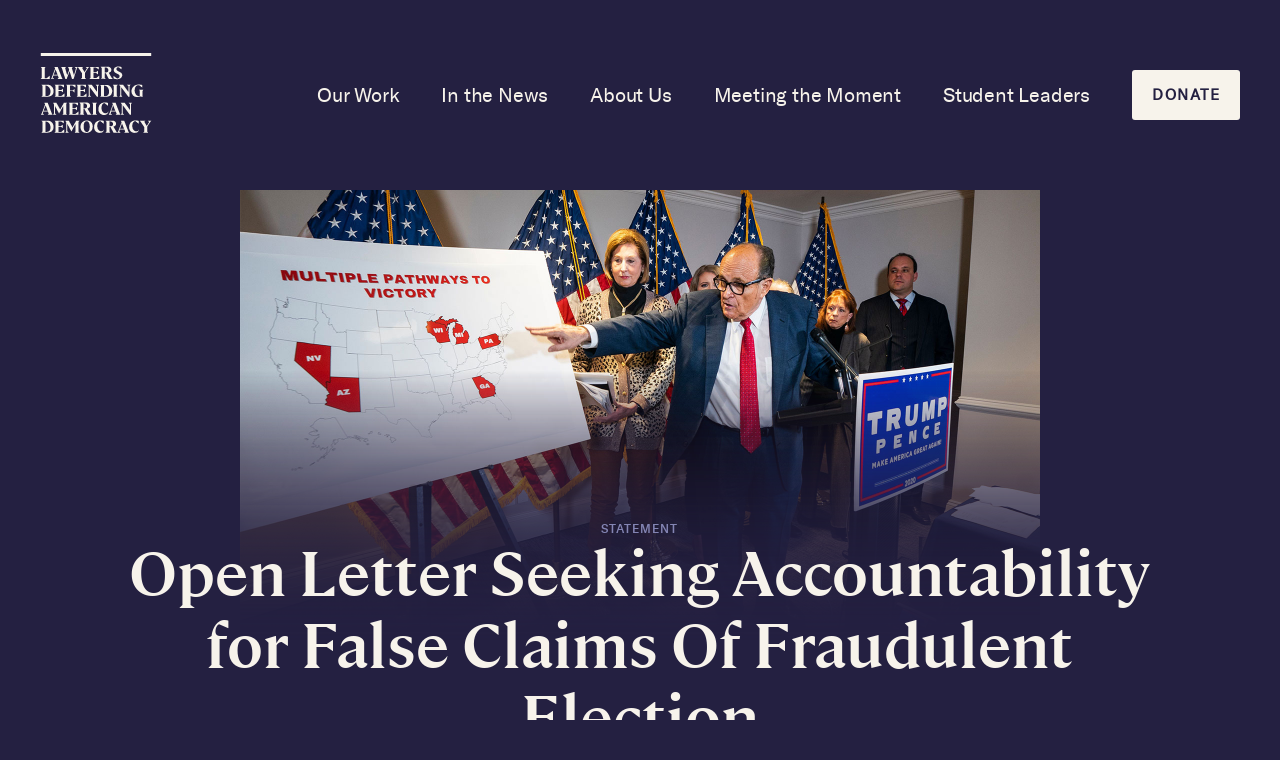

--- FILE ---
content_type: text/html; charset=UTF-8
request_url: https://ldad.org/letters-briefs/open-letter-seeking-accountability-for-false-claims-of-fraudulent-election
body_size: 23630
content:
<!DOCTYPE html>
<html lang="en-US" data-semplice="5.3.5">
	<head>
		<meta charset="UTF-8" />
		<meta name="viewport" content="width=device-width, initial-scale=1.0, maximum-scale=1.0" />
		<title>Seeking Accountability for False Claims Of Election Fraud &#8211; LDAD</title>
<meta name='robots' content='max-image-preview:large' />
	<style>img:is([sizes="auto" i], [sizes^="auto," i]) { contain-intrinsic-size: 3000px 1500px }</style>
	<script type="text/javascript">
/* <![CDATA[ */
window._wpemojiSettings = {"baseUrl":"https:\/\/s.w.org\/images\/core\/emoji\/16.0.1\/72x72\/","ext":".png","svgUrl":"https:\/\/s.w.org\/images\/core\/emoji\/16.0.1\/svg\/","svgExt":".svg","source":{"concatemoji":"https:\/\/ldad.org\/wp-includes\/js\/wp-emoji-release.min.js?ver=6.8.3"}};
/*! This file is auto-generated */
!function(s,n){var o,i,e;function c(e){try{var t={supportTests:e,timestamp:(new Date).valueOf()};sessionStorage.setItem(o,JSON.stringify(t))}catch(e){}}function p(e,t,n){e.clearRect(0,0,e.canvas.width,e.canvas.height),e.fillText(t,0,0);var t=new Uint32Array(e.getImageData(0,0,e.canvas.width,e.canvas.height).data),a=(e.clearRect(0,0,e.canvas.width,e.canvas.height),e.fillText(n,0,0),new Uint32Array(e.getImageData(0,0,e.canvas.width,e.canvas.height).data));return t.every(function(e,t){return e===a[t]})}function u(e,t){e.clearRect(0,0,e.canvas.width,e.canvas.height),e.fillText(t,0,0);for(var n=e.getImageData(16,16,1,1),a=0;a<n.data.length;a++)if(0!==n.data[a])return!1;return!0}function f(e,t,n,a){switch(t){case"flag":return n(e,"\ud83c\udff3\ufe0f\u200d\u26a7\ufe0f","\ud83c\udff3\ufe0f\u200b\u26a7\ufe0f")?!1:!n(e,"\ud83c\udde8\ud83c\uddf6","\ud83c\udde8\u200b\ud83c\uddf6")&&!n(e,"\ud83c\udff4\udb40\udc67\udb40\udc62\udb40\udc65\udb40\udc6e\udb40\udc67\udb40\udc7f","\ud83c\udff4\u200b\udb40\udc67\u200b\udb40\udc62\u200b\udb40\udc65\u200b\udb40\udc6e\u200b\udb40\udc67\u200b\udb40\udc7f");case"emoji":return!a(e,"\ud83e\udedf")}return!1}function g(e,t,n,a){var r="undefined"!=typeof WorkerGlobalScope&&self instanceof WorkerGlobalScope?new OffscreenCanvas(300,150):s.createElement("canvas"),o=r.getContext("2d",{willReadFrequently:!0}),i=(o.textBaseline="top",o.font="600 32px Arial",{});return e.forEach(function(e){i[e]=t(o,e,n,a)}),i}function t(e){var t=s.createElement("script");t.src=e,t.defer=!0,s.head.appendChild(t)}"undefined"!=typeof Promise&&(o="wpEmojiSettingsSupports",i=["flag","emoji"],n.supports={everything:!0,everythingExceptFlag:!0},e=new Promise(function(e){s.addEventListener("DOMContentLoaded",e,{once:!0})}),new Promise(function(t){var n=function(){try{var e=JSON.parse(sessionStorage.getItem(o));if("object"==typeof e&&"number"==typeof e.timestamp&&(new Date).valueOf()<e.timestamp+604800&&"object"==typeof e.supportTests)return e.supportTests}catch(e){}return null}();if(!n){if("undefined"!=typeof Worker&&"undefined"!=typeof OffscreenCanvas&&"undefined"!=typeof URL&&URL.createObjectURL&&"undefined"!=typeof Blob)try{var e="postMessage("+g.toString()+"("+[JSON.stringify(i),f.toString(),p.toString(),u.toString()].join(",")+"));",a=new Blob([e],{type:"text/javascript"}),r=new Worker(URL.createObjectURL(a),{name:"wpTestEmojiSupports"});return void(r.onmessage=function(e){c(n=e.data),r.terminate(),t(n)})}catch(e){}c(n=g(i,f,p,u))}t(n)}).then(function(e){for(var t in e)n.supports[t]=e[t],n.supports.everything=n.supports.everything&&n.supports[t],"flag"!==t&&(n.supports.everythingExceptFlag=n.supports.everythingExceptFlag&&n.supports[t]);n.supports.everythingExceptFlag=n.supports.everythingExceptFlag&&!n.supports.flag,n.DOMReady=!1,n.readyCallback=function(){n.DOMReady=!0}}).then(function(){return e}).then(function(){var e;n.supports.everything||(n.readyCallback(),(e=n.source||{}).concatemoji?t(e.concatemoji):e.wpemoji&&e.twemoji&&(t(e.twemoji),t(e.wpemoji)))}))}((window,document),window._wpemojiSettings);
/* ]]> */
</script>
<style id='wp-emoji-styles-inline-css' type='text/css'>

	img.wp-smiley, img.emoji {
		display: inline !important;
		border: none !important;
		box-shadow: none !important;
		height: 1em !important;
		width: 1em !important;
		margin: 0 0.07em !important;
		vertical-align: -0.1em !important;
		background: none !important;
		padding: 0 !important;
	}
</style>
<link rel='stylesheet' id='wp-block-library-css' href='https://ldad.org/wp-includes/css/dist/block-library/style.min.css?ver=6.8.3' type='text/css' media='all' />
<style id='classic-theme-styles-inline-css' type='text/css'>
/*! This file is auto-generated */
.wp-block-button__link{color:#fff;background-color:#32373c;border-radius:9999px;box-shadow:none;text-decoration:none;padding:calc(.667em + 2px) calc(1.333em + 2px);font-size:1.125em}.wp-block-file__button{background:#32373c;color:#fff;text-decoration:none}
</style>
<style id='global-styles-inline-css' type='text/css'>
:root{--wp--preset--aspect-ratio--square: 1;--wp--preset--aspect-ratio--4-3: 4/3;--wp--preset--aspect-ratio--3-4: 3/4;--wp--preset--aspect-ratio--3-2: 3/2;--wp--preset--aspect-ratio--2-3: 2/3;--wp--preset--aspect-ratio--16-9: 16/9;--wp--preset--aspect-ratio--9-16: 9/16;--wp--preset--color--black: #000000;--wp--preset--color--cyan-bluish-gray: #abb8c3;--wp--preset--color--white: #ffffff;--wp--preset--color--pale-pink: #f78da7;--wp--preset--color--vivid-red: #cf2e2e;--wp--preset--color--luminous-vivid-orange: #ff6900;--wp--preset--color--luminous-vivid-amber: #fcb900;--wp--preset--color--light-green-cyan: #7bdcb5;--wp--preset--color--vivid-green-cyan: #00d084;--wp--preset--color--pale-cyan-blue: #8ed1fc;--wp--preset--color--vivid-cyan-blue: #0693e3;--wp--preset--color--vivid-purple: #9b51e0;--wp--preset--gradient--vivid-cyan-blue-to-vivid-purple: linear-gradient(135deg,rgba(6,147,227,1) 0%,rgb(155,81,224) 100%);--wp--preset--gradient--light-green-cyan-to-vivid-green-cyan: linear-gradient(135deg,rgb(122,220,180) 0%,rgb(0,208,130) 100%);--wp--preset--gradient--luminous-vivid-amber-to-luminous-vivid-orange: linear-gradient(135deg,rgba(252,185,0,1) 0%,rgba(255,105,0,1) 100%);--wp--preset--gradient--luminous-vivid-orange-to-vivid-red: linear-gradient(135deg,rgba(255,105,0,1) 0%,rgb(207,46,46) 100%);--wp--preset--gradient--very-light-gray-to-cyan-bluish-gray: linear-gradient(135deg,rgb(238,238,238) 0%,rgb(169,184,195) 100%);--wp--preset--gradient--cool-to-warm-spectrum: linear-gradient(135deg,rgb(74,234,220) 0%,rgb(151,120,209) 20%,rgb(207,42,186) 40%,rgb(238,44,130) 60%,rgb(251,105,98) 80%,rgb(254,248,76) 100%);--wp--preset--gradient--blush-light-purple: linear-gradient(135deg,rgb(255,206,236) 0%,rgb(152,150,240) 100%);--wp--preset--gradient--blush-bordeaux: linear-gradient(135deg,rgb(254,205,165) 0%,rgb(254,45,45) 50%,rgb(107,0,62) 100%);--wp--preset--gradient--luminous-dusk: linear-gradient(135deg,rgb(255,203,112) 0%,rgb(199,81,192) 50%,rgb(65,88,208) 100%);--wp--preset--gradient--pale-ocean: linear-gradient(135deg,rgb(255,245,203) 0%,rgb(182,227,212) 50%,rgb(51,167,181) 100%);--wp--preset--gradient--electric-grass: linear-gradient(135deg,rgb(202,248,128) 0%,rgb(113,206,126) 100%);--wp--preset--gradient--midnight: linear-gradient(135deg,rgb(2,3,129) 0%,rgb(40,116,252) 100%);--wp--preset--font-size--small: 13px;--wp--preset--font-size--medium: 20px;--wp--preset--font-size--large: 36px;--wp--preset--font-size--x-large: 42px;--wp--preset--spacing--20: 0.44rem;--wp--preset--spacing--30: 0.67rem;--wp--preset--spacing--40: 1rem;--wp--preset--spacing--50: 1.5rem;--wp--preset--spacing--60: 2.25rem;--wp--preset--spacing--70: 3.38rem;--wp--preset--spacing--80: 5.06rem;--wp--preset--shadow--natural: 6px 6px 9px rgba(0, 0, 0, 0.2);--wp--preset--shadow--deep: 12px 12px 50px rgba(0, 0, 0, 0.4);--wp--preset--shadow--sharp: 6px 6px 0px rgba(0, 0, 0, 0.2);--wp--preset--shadow--outlined: 6px 6px 0px -3px rgba(255, 255, 255, 1), 6px 6px rgba(0, 0, 0, 1);--wp--preset--shadow--crisp: 6px 6px 0px rgba(0, 0, 0, 1);}:where(.is-layout-flex){gap: 0.5em;}:where(.is-layout-grid){gap: 0.5em;}body .is-layout-flex{display: flex;}.is-layout-flex{flex-wrap: wrap;align-items: center;}.is-layout-flex > :is(*, div){margin: 0;}body .is-layout-grid{display: grid;}.is-layout-grid > :is(*, div){margin: 0;}:where(.wp-block-columns.is-layout-flex){gap: 2em;}:where(.wp-block-columns.is-layout-grid){gap: 2em;}:where(.wp-block-post-template.is-layout-flex){gap: 1.25em;}:where(.wp-block-post-template.is-layout-grid){gap: 1.25em;}.has-black-color{color: var(--wp--preset--color--black) !important;}.has-cyan-bluish-gray-color{color: var(--wp--preset--color--cyan-bluish-gray) !important;}.has-white-color{color: var(--wp--preset--color--white) !important;}.has-pale-pink-color{color: var(--wp--preset--color--pale-pink) !important;}.has-vivid-red-color{color: var(--wp--preset--color--vivid-red) !important;}.has-luminous-vivid-orange-color{color: var(--wp--preset--color--luminous-vivid-orange) !important;}.has-luminous-vivid-amber-color{color: var(--wp--preset--color--luminous-vivid-amber) !important;}.has-light-green-cyan-color{color: var(--wp--preset--color--light-green-cyan) !important;}.has-vivid-green-cyan-color{color: var(--wp--preset--color--vivid-green-cyan) !important;}.has-pale-cyan-blue-color{color: var(--wp--preset--color--pale-cyan-blue) !important;}.has-vivid-cyan-blue-color{color: var(--wp--preset--color--vivid-cyan-blue) !important;}.has-vivid-purple-color{color: var(--wp--preset--color--vivid-purple) !important;}.has-black-background-color{background-color: var(--wp--preset--color--black) !important;}.has-cyan-bluish-gray-background-color{background-color: var(--wp--preset--color--cyan-bluish-gray) !important;}.has-white-background-color{background-color: var(--wp--preset--color--white) !important;}.has-pale-pink-background-color{background-color: var(--wp--preset--color--pale-pink) !important;}.has-vivid-red-background-color{background-color: var(--wp--preset--color--vivid-red) !important;}.has-luminous-vivid-orange-background-color{background-color: var(--wp--preset--color--luminous-vivid-orange) !important;}.has-luminous-vivid-amber-background-color{background-color: var(--wp--preset--color--luminous-vivid-amber) !important;}.has-light-green-cyan-background-color{background-color: var(--wp--preset--color--light-green-cyan) !important;}.has-vivid-green-cyan-background-color{background-color: var(--wp--preset--color--vivid-green-cyan) !important;}.has-pale-cyan-blue-background-color{background-color: var(--wp--preset--color--pale-cyan-blue) !important;}.has-vivid-cyan-blue-background-color{background-color: var(--wp--preset--color--vivid-cyan-blue) !important;}.has-vivid-purple-background-color{background-color: var(--wp--preset--color--vivid-purple) !important;}.has-black-border-color{border-color: var(--wp--preset--color--black) !important;}.has-cyan-bluish-gray-border-color{border-color: var(--wp--preset--color--cyan-bluish-gray) !important;}.has-white-border-color{border-color: var(--wp--preset--color--white) !important;}.has-pale-pink-border-color{border-color: var(--wp--preset--color--pale-pink) !important;}.has-vivid-red-border-color{border-color: var(--wp--preset--color--vivid-red) !important;}.has-luminous-vivid-orange-border-color{border-color: var(--wp--preset--color--luminous-vivid-orange) !important;}.has-luminous-vivid-amber-border-color{border-color: var(--wp--preset--color--luminous-vivid-amber) !important;}.has-light-green-cyan-border-color{border-color: var(--wp--preset--color--light-green-cyan) !important;}.has-vivid-green-cyan-border-color{border-color: var(--wp--preset--color--vivid-green-cyan) !important;}.has-pale-cyan-blue-border-color{border-color: var(--wp--preset--color--pale-cyan-blue) !important;}.has-vivid-cyan-blue-border-color{border-color: var(--wp--preset--color--vivid-cyan-blue) !important;}.has-vivid-purple-border-color{border-color: var(--wp--preset--color--vivid-purple) !important;}.has-vivid-cyan-blue-to-vivid-purple-gradient-background{background: var(--wp--preset--gradient--vivid-cyan-blue-to-vivid-purple) !important;}.has-light-green-cyan-to-vivid-green-cyan-gradient-background{background: var(--wp--preset--gradient--light-green-cyan-to-vivid-green-cyan) !important;}.has-luminous-vivid-amber-to-luminous-vivid-orange-gradient-background{background: var(--wp--preset--gradient--luminous-vivid-amber-to-luminous-vivid-orange) !important;}.has-luminous-vivid-orange-to-vivid-red-gradient-background{background: var(--wp--preset--gradient--luminous-vivid-orange-to-vivid-red) !important;}.has-very-light-gray-to-cyan-bluish-gray-gradient-background{background: var(--wp--preset--gradient--very-light-gray-to-cyan-bluish-gray) !important;}.has-cool-to-warm-spectrum-gradient-background{background: var(--wp--preset--gradient--cool-to-warm-spectrum) !important;}.has-blush-light-purple-gradient-background{background: var(--wp--preset--gradient--blush-light-purple) !important;}.has-blush-bordeaux-gradient-background{background: var(--wp--preset--gradient--blush-bordeaux) !important;}.has-luminous-dusk-gradient-background{background: var(--wp--preset--gradient--luminous-dusk) !important;}.has-pale-ocean-gradient-background{background: var(--wp--preset--gradient--pale-ocean) !important;}.has-electric-grass-gradient-background{background: var(--wp--preset--gradient--electric-grass) !important;}.has-midnight-gradient-background{background: var(--wp--preset--gradient--midnight) !important;}.has-small-font-size{font-size: var(--wp--preset--font-size--small) !important;}.has-medium-font-size{font-size: var(--wp--preset--font-size--medium) !important;}.has-large-font-size{font-size: var(--wp--preset--font-size--large) !important;}.has-x-large-font-size{font-size: var(--wp--preset--font-size--x-large) !important;}
:where(.wp-block-post-template.is-layout-flex){gap: 1.25em;}:where(.wp-block-post-template.is-layout-grid){gap: 1.25em;}
:where(.wp-block-columns.is-layout-flex){gap: 2em;}:where(.wp-block-columns.is-layout-grid){gap: 2em;}
:root :where(.wp-block-pullquote){font-size: 1.5em;line-height: 1.6;}
</style>
<link rel='stylesheet' id='ctf_styles-css' href='https://ldad.org/wp-content/plugins/custom-twitter-feeds/css/ctf-styles.min.css?ver=1.8.3' type='text/css' media='all' />
<link rel='stylesheet' id='semplice-stylesheet-css' href='https://ldad.org/wp-content/themes/semplice5/style.css?ver=5.3.5' type='text/css' media='all' />
<link rel='stylesheet' id='semplice-frontend-stylesheet-css' href='https://ldad.org/wp-content/themes/semplice5/assets/css/frontend.min.css?ver=5.3.5' type='text/css' media='all' />
<link rel='stylesheet' id='mediaelement-css' href='https://ldad.org/wp-includes/js/mediaelement/mediaelementplayer-legacy.min.css?ver=4.2.17' type='text/css' media='all' />
<script type="text/javascript" src="https://ldad.org/wp-includes/js/jquery/jquery.min.js?ver=3.7.1" id="jquery-core-js"></script>
<script type="text/javascript" src="https://ldad.org/wp-includes/js/jquery/jquery-migrate.min.js?ver=3.4.1" id="jquery-migrate-js"></script>
<link rel="https://api.w.org/" href="https://ldad.org/wp-json/" /><link rel="EditURI" type="application/rsd+xml" title="RSD" href="https://ldad.org/xmlrpc.php?rsd" />
<meta name="generator" content="WordPress 6.8.3" />
<link rel="canonical" href="https://ldad.org/letters-briefs/open-letter-seeking-accountability-for-false-claims-of-fraudulent-election" />
<link rel='shortlink' href='https://ldad.org/?p=80' />
<link rel="alternate" title="oEmbed (JSON)" type="application/json+oembed" href="https://ldad.org/wp-json/oembed/1.0/embed?url=https%3A%2F%2Fldad.org%2Fletters-briefs%2Fopen-letter-seeking-accountability-for-false-claims-of-fraudulent-election" />
<link rel="alternate" title="oEmbed (XML)" type="text/xml+oembed" href="https://ldad.org/wp-json/oembed/1.0/embed?url=https%3A%2F%2Fldad.org%2Fletters-briefs%2Fopen-letter-seeking-accountability-for-false-claims-of-fraudulent-election&#038;format=xml" />
<style type="text/css" id="semplice-webfonts-selfhosted">@font-face {
    font-family: 'cambonbold';
    src: url('/webfonts/cambon-bold-webfont.woff2') format('woff2'),
         url('/webfonts/cambon-bold-webfont.woff') format('woff');
    font-weight: normal;
    font-style: normal;
}

@font-face {
    font-family: 'cambonbold_italic';
    src: url('/webfonts/cambon-bolditalic-webfont.woff2') format('woff2'),
         url('/webfonts/cambon-bolditalic-webfont.woff') format('woff');
    font-weight: normal;
    font-style: normal;
}

@font-face {
    font-family: 'cambonbook';
    src: url('/webfonts/cambon-book-webfont.woff2') format('woff2'),
         url('/webfonts/cambon-book-webfont.woff') format('woff');
    font-weight: normal;
    font-style: normal;
}

@font-face {
    font-family: 'cambondemi';
    src: url('/webfonts/cambon-demi-webfont.woff2') format('woff2'),
         url('/webfonts/cambon-demi-webfont.woff') format('woff');
    font-weight: normal;
    font-style: normal;
}

@font-face {
    font-family: 'cambonitalic';
    src: url('/webfonts/cambon-italic-webfont.woff2') format('woff2'),
         url('/webfonts/cambon-italic-webfont.woff') format('woff');
    font-weight: normal;
    font-style: normal;
}

@font-face {
    font-family: 'cambonregular';
    src: url('/webfonts/cambon-regular-webfont.woff2') format('woff2'),
         url('/webfonts/cambon-regular-webfont.woff') format('woff');
    font-weight: normal;
    font-style: normal;
}@font-face {
    font-family: 'gt_americabold';
    src: url('/webfonts/gt-america-standard-bold-webfont.woff2') format('woff2'),
         url('/webfonts/gt-america-standard-bold-webfont.woff') format('woff');
    font-weight: normal;
    font-style: normal;
}

@font-face {
    font-family: 'gt_americalight';
    src: url('/webfonts/gt-america-standard-light-webfont.woff2') format('woff2'),
         url('/webfonts/gt-america-standard-light-webfont.woff') format('woff');
    font-weight: normal;
    font-style: normal;
}

@font-face {
    font-family: 'gt_americamedium';
    src: url('/webfonts/gt-america-standard-medium-webfont.woff2') format('woff2'),
         url('/webfonts/gt-america-standard-medium-webfont.woff') format('woff');
    font-weight: normal;
    font-style: normal;
}

@font-face {
    font-family: 'gt_americaregular';
    src: url('/webfonts/gt-america-standard-regular-webfont.woff2') format('woff2'),
         url('/webfonts/gt-america-standard-regular-webfont.woff') format('woff');
    font-weight: normal;
    font-style: normal;
}</style><style type="text/css" id="semplice-webfonts-css">.font_ne1kmbuhh, [data-font="font_ne1kmbuhh"], [data-font="font_ne1kmbuhh"] li a {font-family: "cambonbook", serif;font-weight: normal;font-variation-settings: normal;font-style: normal;}.font_s2beqsk6x, [data-font="font_s2beqsk6x"], [data-font="font_s2beqsk6x"] li a, #content-holder h1, #content-holder h2, #content-holder h3, #content-holder h4 {font-family: "cambondemi", serif;font-weight: normal;font-variation-settings: normal;font-style: normal;}.font_iapefcxqx, [data-font="font_iapefcxqx"], [data-font="font_iapefcxqx"] li a {font-family: "cambonbold", serif;font-weight: normal;font-variation-settings: normal;font-style: normal;}.font_25p5fkv8r, [data-font="font_25p5fkv8r"], [data-font="font_25p5fkv8r"] li a, #content-holder h5 {font-family: "cambonbold_italic", serif;font-weight: normal;font-variation-settings: normal;font-style: normal;}.font_nzsf0o5n8, [data-font="font_nzsf0o5n8"], [data-font="font_nzsf0o5n8"] li a, #content-holder p, #content-holder li {font-family: "gt_americalight", sans-serif;font-weight: normal;font-variation-settings: normal;font-style: normal;}.font_i9l6wt28l, [data-font="font_i9l6wt28l"], [data-font="font_i9l6wt28l"] li a {font-family: "gt_americaregular", sans-serif;font-weight: normal;font-variation-settings: normal;font-style: normal;}.font_u68osdeuf, [data-font="font_u68osdeuf"], [data-font="font_u68osdeuf"] li a, #content-holder h6 {font-family: "gt_americamedium", sans-serif;font-weight: normal;font-variation-settings: normal;font-style: normal;}.font_0vznfa6g8, [data-font="font_0vznfa6g8"], [data-font="font_0vznfa6g8"] li a {font-family: "gt_americabold", sans-serif;font-weight: normal;font-variation-settings: normal;font-style: normal;}</style>
		<style type="text/css" id="semplice-custom-css">
			
				@media screen and (min-width: 1170px) {
					.container-fluid, .container, .admin-container {
						padding: 0 2.22222rem 0 2.22222rem;
					}
				}
			.container {
			max-width: 1680px;
		}@media screen and (max-width: 1169px) { .row {
			margin-left: -0px;
			margin-right: -0px;
		}.column, .grid-column {
			padding-left: 0px;
			padding-right: 0px;
		}}@media screen and (min-width: 1170px) { .row {
			margin-left: -0px;
			margin-right: -0px;
		}.column, .grid-column {
			padding-left: 0px;
			padding-right: 0px;
		}}
			#content-holder h1 { font-size: 3.4444444444444446rem;line-height: 4rem;}#content-holder h2 { font-size: 2.888888888888889rem;line-height: 3.4444444444444446rem;}#content-holder h3 { font-size: 2.3333333333333335rem;line-height: 2.888888888888889rem;}#content-holder h4 { font-size: 1.5555555555555556rem;line-height: 1.8888888888888888rem;}#content-holder h5 { font-size: 1.5555555555555556rem;line-height: 1.8888888888888888rem;}#content-holder h6 { font-size: 0.6666666666666666rem;line-height: 1rem;letter-spacing: 0.05555555555555555rem;}#content-holder p, #content-holder li { line-height: 1.5555555555556;}#content-holder .is-content p { margin-bottom: 1.5555555555556em; }#customize #custom_p8vctig20 p, #content-holder .custom_p8vctig20 { background-color:transparent;color:#272727;text-transform:none;font-family: "gt_americalight", sans-serif;font-weight: normal;font-variation-settings: normal;font-style: normal;font-size:0.8888888888888888rem;line-height:1.3333333333333333rem;letter-spacing:0rem;padding:0rem;text-decoration:none;text-decoration-color:#000000;-webkit-text-stroke: 0rem #000000;border-color:#000000;border-width:0rem;border-style:solid; }#customize #custom_2v1fre3d6 p, #content-holder .custom_2v1fre3d6 { background-color:transparent;color:#272727;text-transform:uppercase;font-family: "gt_americamedium", sans-serif;font-weight: normal;font-variation-settings: normal;font-style: normal;font-size:0.7777777777777778rem;line-height:1rem;letter-spacing:0.05555555555555555rem;padding:0rem;text-decoration:none;text-decoration-color:#000000;-webkit-text-stroke: 0rem #000000;border-color:#000000;border-width:0rem;border-style:solid; }#customize #custom_8qb3ho5ot p, #content-holder .custom_8qb3ho5ot { background-color:transparent;color:#272727;text-transform:none;font-family: "gt_americaregular", sans-serif;font-weight: normal;font-variation-settings: normal;font-style: normal;font-size:0.7222222222222222rem;line-height:1.2222222222222223rem;letter-spacing:0rem;padding:0rem;text-decoration:none;text-decoration-color:#000000;-webkit-text-stroke: 0rem #000000;border-color:#000000;border-width:0rem;border-style:solid; }@media screen and (min-width: 992px) and (max-width: 1169.98px) { }@media screen and (min-width: 768px) and (max-width: 991.98px) { }@media screen and (min-width: 544px) and (max-width: 767.98px) { }@media screen and (max-width: 543.98px) { }
			
			
		.project-panel {
			background: #f7f3eb;
			padding: 5.555555555555555rem 0rem;
		}
		[data-pp-gutter="no"] .project-panel .pp-thumbs,
		.project-panel .pp-thumbs {
			margin-bottom: -1.666666666666667rem;
		}
		#content-holder .panel-label, .projectnav-preview .panel-label {
			color: #272727;
			font-size: 0.6111111111111112rem;
			text-transform: uppercase;
			padding-left: 0rem;
			padding-bottom: 1.6666666666666667rem;
			text-align: center;
			line-height: 1;
		}
		.project-panel .pp-title {
			padding: 0.5555555555555556rem 0rem 1.666666666666667rem 0rem;
		}
		.project-panel .pp-title a {
			color: #000000; 
			font-size: 0.7222222222222222rem; 
			text-transform: none;
		} 
		.project-panel .pp-title span {
			color: #999999;
			font-size: 0.7222222222222222rem;
			text-transform: none;
		}
		.semplice-next-prev {
			background: #f7f3eb;
			padding: 0rem 0rem 0rem 0rem;
		}
		.semplice-next-prev .np-inner {
			height: 10rem;
		}
		.semplice-next-prev .np-inner .np-link .np-prefix,
		.semplice-next-prev .np-inner .np-link .np-label {
			color: #000000;
			font-size: 1.555555555555556rem;
			text-transform: none;
			letter-spacing: 0rem;
		}
		.semplice-next-prev .np-inner .np-link .np-text-above {
			padding-bottom: 2px;
		}
		.semplice-next-prev .np-inner .np-link .np-label-above {
			color: #272727;
			font-size: 0.6111111111111112rem;
			text-transform: uppercase;
			letter-spacing: 1px;
		}
		.semplice-next-prev .np-inner .np-link .np-text {
			padding: 0rem 0rem;
		}
		.semplice-next .np-text {
			margin-right: -0rem;
		}
		.semplice-next-prev .nextprev-seperator {
			width: 1px;
			margin: 0rem -0px;
			background: #dbd7cf;
		}
	
			.np-link:hover {
				background: #ffffff;
			}
			.np-link:hover .np-text .np-label,
			.np-link:hover .np-text .np-prefix {
				color: #000000 !important;
			}
			.np-link:hover .np-label-above {
				color: #000000 !important;
			}
		
			.is-content { color: #272727; }a { color: #e63b44; }a:hover { color: #f65a62; }#content-holder .semplice-navbar { top: 0 !important; }

h6 {
  text-transform: uppercase;
}

.cta-block-blue {
  border-left: 1px solid #4F5079 !important;
}

.cta-block-blue a:hover {
  color: #F7F3EB !important;
}

.cta-block-tan {
  border-left: 1px solid #DBD7CF !important;
}

.cta-block-dark {
  border-left: 1px solid #575757 !important;
}

.block-border {
  border-left: 1px solid #DBD7CF !important;
}

.block-border-alt {
  border-right: 1px solid #DBD7CF !important;
}

.block-border-blue {
  border-left: 1px solid #4F5079 !important;
}

.semplice-navbar { 
  transform: none !important;
}

.footer-text {
  text-align: left !important;
}

.footer-text-2 {
  text-align: right !important;
}

.post-title span {
  letter-spacing:1px;
}

.img-gradient:after {
  content:'';
  position:absolute;
  left:0; top:0;
  width:100%; height:100%;
  display:inline-block;
  background: -moz-linear-gradient(top, rgba(36,32,65,0) 40%, rgba(36, 32, 65, 1) 100%); /* FF3.6+ */
  background: -webkit-gradient(linear, left top, left bottom, color-stop(0%,rgba(36, 32, 65, 1)), color-stop(100%,rgba(36,32,65,1))); /* Chrome,Safari4+ */
  background: -webkit-linear-gradient(top, rgba(36,32,65,0) 40%,rgba(36, 32, 65, 1) 100%); /* Chrome10+,Safari5.1+ */
  background: -o-linear-gradient(top, rgba(36,32,65,0) 40%,rgba(36, 32, 65, 1) 100%); /* Opera 11.10+ */
  background: -ms-linear-gradient(top, rgba(36,32,65,0) 40%,rgba(36, 32, 65, 1) 100%); /* IE10+ */
  background: linear-gradient(to bottom, rgba(36,32,65,0) 40%,rgba(36, 32, 65, 1) 100%); /* W3C */
  filter: progid:DXImageTransform.Microsoft.gradient( startColorstr='#242041', endColorstr='#242041',GradientType=0 ); /* IE6-9 */
}
.img-gradient img{
  display:block;
}

.ldad-table thead th,
.ldad-table tfoot th {
	background-color: #F7F3EB;
	color: #272727;
    text-align: left;
}

.ldad-table tr:nth-child(odd) {
	background-color: #EEE9E0;
}

.ldad-table {
	font-size: 15px !important;
	font-family: "gt_americalight", sans-serif;
	font-weight: normal;
	font-style: normal;
	color: #272727;
    overflow-x: auto;
}

th, td {
  padding: 10px;
  border: 1px solid #dbd7cf;
}

.bold-text {
  font-family: "gt_americamedium", sans-serif;
  font-weight: normal;
  font-style: normal;
}

.back-to-top {
  padding-bottom:50px;
}

.doc-icon img {
  height: 33px;
  width: 28px;
}

.doc-block, .news-block {
  margin-right: -1px;
  margin-top: -1px;
}

a.title-meta-date {
  letter-spacing: 1px;
  text-transform: uppercase;
}

.post .more-link {
  padding: 8px 12px;
  text-align: center;
  width: 140px;
  margin: 0 auto;
  display: block;
  color: #e63b44;   
  border: 1px solid #e63b44;
  border-radius: 5px;
  font-size: .77778rem;
  letter-spacing: 1px;
  text-transform: uppercase;
}

.post {
  margin-top: -20px;
  margin-bottom: -20px;
}
.standard .menu-item {position: relative;}

/* Main Styling for Subnav */

.standard .sub-menu {
  position: absolute !important;
  height: auto !important;
  width: 160px !important;
  padding: 20px 0px !important;
  justify-content: center !important;
  opacity: 0 !important;
  transition: ease 0.5s all !important;
  display: block !important;
  left: 50% !important;
  top: 25px !important;
  transform: translateX(-50%) !important;
  margin-top: 20px !important;
  z-index: 0 !important;
  text-align: center !important;
  background-color: #242041;
}

/* Subnav Reveal Effects */

.standard .menu-item:hover .sub-menu {
  opacity: 1 !important;
  margin-top: 0px !important;
  z-index: 5 !important;
}

/* Subnav List Item Spacing */

.standard .sub-menu li {
  margin-bottom: 10px !important;
}

.standard .sub-menu li:last-child {
  margin-bottom: 0px !important;
}

/* Subnav List Item Styling */

.standard .sub-menu li a span {
  color: #fff !important;
  font-size: 16px !important;
  width: 100% !important;
  display: block !important;
  text-align: center !important;
  font-weight: 400;
}

/* Subnav List Item Hover Effects */

.standard .sub-menu li:hover a span {
  color: #adb4e6 !important;
}

/* Overlay Menu Subnav Spacing */

#overlay-menu .sub-menu {
  padding: 12px !important;
}

/* Overlay Menu Subnav Item Styling */

#overlay-menu .sub-menu li a span {
  color: #222 !important;
  font-size: 16px !important;
  width: 100% !important;
  display: block !important;
  text-align: center !important;
}

/* Overlay Menu Subnav Item Hover Effects */

#overlay-menu .sub-menu li a span {
  color: #000 !important;
}@media screen and (min-width: 1170px){h2 {
  font-size:48px !important;
  line-height:56px !important;
}

#content-holder .donate a span  {
  color: #242041 !important;
  text-transform: uppercase !important;;
  font-weight: bold !important;;
  font-size: 15px !important;;
  letter-spacing: .1em !important;;
  padding: 16px 20px !important;
  background-color: #F7F3EB !important;
  border-radius: 3px !important;
  text-align: center !important;
}

#content-holder .donate a:hover span {
  background-color: #ADB4E6 !important;
  border-radius: 3px !important;
}

.sonnett-spacer {
  display: none !important;
}}@media screen and (min-width: 992px) and (max-width: 1169.98px){h2 {
  font-size:46px !important;
  line-height:54px !important;
}

h2 {
  font-size:42px !important;
  line-height:48px !important;
}

h3 {
  font-size:36px !important;
  line-height:42px !important;
}

#content-holder .donate a span  {
  color: #242041 !important;
  text-transform: uppercase !important;;
  font-weight: bold !important;;
  font-size: 15px !important;;
  letter-spacing: .1em !important;;
  padding: 16px 20px !important;
  background-color: #F7F3EB !important;
  border-radius: 3px !important;
  text-align: center !important;
}

#content-holder .donate a:hover span {
  background-color: #ADB4E6 !important;
  border-radius: 3px !important;
}

.sonnett-spacer {
  display: none !important;
}}@media screen and (min-width: 768px) and (max-width: 991.98px){h1 {
  font-size:40px !important;
  line-height:48px !important;
}

h2 {
  font-size:36px !important;
  line-height:42px !important;
}

h3 {
  font-size:30px !important;
  line-height:38px !important;
}

h4, h5 {
  font-size:26px !important;
  line-height:34px !important;
  font-style:normal !important;
}

p, ul {
  font-size:16px; 
  line-height:24px;
}

.sonnett-spacer {
  display: none !important;
}

#overlay-menu .sub-menu li a span {
  color: #FFFFFF !important;
  font-size: 22px !important;
  width: 720px !important;
  text-align: left !important;
}}@media screen and (min-width: 544px) and (max-width: 767.98px){h1 {
  font-size:36px !important;
  line-height:42px !important;
}

h2 {
  font-size:32px !important;
  line-height:38px !important;
}

h3 {
  font-size:32px !important;
  line-height:40px !important;
}

h4, h5 {
  font-size:26px !important;
  line-height:34px !important;
  font-style:normal !important;
}

p, ul {
  font-size:16px; 
  line-height:24px;
}

#overlay-menu .sub-menu li a span {
  color: #FFFFFF !important;
  font-size: 22px !important;
  width: 520px !important;
  text-align: left !important;
}}@media screen and (max-width: 543.98px){#content-holder .semplice-navbar { top: 0 !important; }


.logo svg {
  width:100px !important;
  height:100px !important;
}

h1 {
  font-size:30px !important;
  line-height:38px !important;
}

h2 {
  font-size:26px !important;
  line-height:34px !important;
}


h3 {
  font-size:22px !important;
  line-height:30px !important;
}

h4, h5 {
  font-size:20px !important;
  line-height:27px !important;
}

h6 {
  font-size: 11px !important;
  text-transform:uppercase !important;
}

p, ul {
  font-size:16px; 
  line-height:24px;
}

.footer-text, .footer-text-2 {
  font-size:11px !important; 
  text-align: center !important;
}

.ldad-table {
	font-size: 14px !important;
}

.back-to-top {
  margin-right:-30px;
}

#overlay-menu .sub-menu li a span {
  color: #FFFFFF !important;
  font-size: 22px !important;
  width: 320px !important;
  text-align: left !important;
}
}#nprogress .bar { background: #f7f3eb; }.back-to-top a svg { fill: #e63b44; }.back-to-top a img, .back-to-top a svg { width: 3.3333333333333335rem; height: auto; }.pswp__bg { background: #242041; }.pswp__top-bar, .pswp__button--arrow--left:before, .pswp__button--arrow--right:before { background-color: rgba(36, 32, 65, .15) !important; }
			#content-holder .thumb .thumb-inner .thumb-hover {background-color: rgba(36, 32, 65, 0.5);background-size: auto;background-position: 0% 0%;background-repeat: no-repeat;}#content-holder .thumb .thumb-inner img { transition: all 0.3s ease; }#content-holder .thumb .thumb-inner:hover img, .is-frontend #content-holder .thumb .wrap-focus img { transform: scale(1.10); }#content-holder .thumb .thumb-hover-meta { padding: 2.22rem; }#content-holder .thumb .thumb-hover-meta .title { color: #ffffff; font-size: 1.33rem; text-transform: none; }#content-holder .thumb .thumb-hover-meta .category { color: #999999; font-size: 1rem; text-transform: none; }#content-holder .thumb video { opacity: 1; }
		</style>
	
		<style type="text/css" id="80-post-css">
			#content-80 #section_723e8a02c {padding-top: 0rem;padding-bottom: 0rem;background-color: #242041;}#content-80 #content_ece39d649 {margin-top: 0rem;margin-bottom: 0rem;opacity: 1;}#content-80 #content_ece39d649 .is-content {}#content-80 #content_370fe72fe {margin-top: -6.666666666666667rem;padding-bottom: 0.2777777777777778rem;}#content-80 #content_370fe72fe .is-content {}@media screen and (max-width: 543.98px) { #content-80 #content_370fe72fe {margin-top: -2.7777777777777777rem;}#content-80 #content_370fe72fe .is-content {}}#content-80 #content_c2532d7c0 {margin-top: 0rem;padding-bottom: 1.6666666666666667rem;}#content-80 #content_c2532d7c0 .is-content {}@media screen and (max-width: 543.98px) { #content-80 #content_c2532d7c0 {padding-bottom: 1.1111111111111112rem;}#content-80 #content_c2532d7c0 .is-content {}}#content-80 #column_ad0084331{opacity: 0;border-color: #000000;border-width: 0;background-color: transparent;background-image: linear-gradient(0deg, rgba(0,0,0,0) 0%, rgba(0,0,0,0) 100%);transform: translateY(0) translateX(0) rotate(0deg) rotateY(0deg) rotateX(0deg) skew(0deg,0deg) scale(1,1);}#content-80 #column_95cf76f93{opacity: 0;border-color: #000000;border-width: 0;background-color: transparent;background-image: linear-gradient(0deg, rgba(0,0,0,0) 0%, rgba(0,0,0,0) 100%);transform: translateY(0) translateX(0) rotate(0deg) rotateY(0deg) rotateX(0deg) skew(0deg,0deg) scale(1,1);}#content-80 #section_w8468yva9 {background-color: #242041;}#content-80 #content_74c9b383f {padding-top: 0.5555555555555556rem;}#content-80 #content_74c9b383f .is-content {}#content-80 #section_ffaa3f5fe {padding-top: 3.3333333333333335rem;background-color: #f7f3eb;z-index: 1;}#content-80 #content_91946e47d .spacer { background-color: #dbd7cf; }#content-80 #content_91946e47d .spacer { height: 0.05555555555555555rem; }#content-80 #content_4616e6102 {padding-top: 0.5555555555555556rem;}#content-80 #content_4616e6102 .is-content {}#content-80 #content_b4234f561 .spacer { background-color: #dbd7cf; }#content-80 #content_b4234f561 .spacer { height: 0.05555555555555555rem; }#content-80 #content_2c31b0198 {padding-top: 0.5555555555555556rem;}#content-80 #content_2c31b0198 .is-content {}#content-80 #section_6fde49214 {margin-top: 0rem;padding-bottom: 2.7777777777777777rem;background-color: #f7f3eb;z-index: 1;}@media screen and (min-width: 544px) and (max-width: 767.98px) { #content-80 #section_6fde49214 {padding-top: 2.7777777777777777rem;margin-top: 0rem;}}@media screen and (max-width: 543.98px) { #content-80 #section_6fde49214 {padding-top: 2.7777777777777777rem;}}#content-80 #column_1880aaabe {padding-top: 0rem;}#content-80 #content_7182fe867 {margin-top: -1.3888888888888888rem;}#content-80 #content_7182fe867 .is-content {}@media screen and (max-width: 543.98px) { #content-80 #content_7182fe867 {margin-top: 0rem;}#content-80 #content_7182fe867 .is-content {}}#content-80 #content_7182fe867 .is-content{opacity: 0;border-color: #000000;border-width: 0;background-image: linear-gradient(0deg, rgba(0,0,0,0) 0%, rgba(0,0,0,0) 100%);transform: translateY(0) translateX(0) rotate(0deg) rotateY(0deg) rotateX(0deg) skew(0deg,0deg) scale(1,1);}#content-80 #section_eae047320 {padding-bottom: 2.7777777777777777rem;background-color: #f7f3eb;}#content-80 #content_dvqrl72ih {padding-top: 0.5555555555555556rem;}#content-80 #content_dvqrl72ih .is-content {}#content-80 #section_3cskve8jh {padding-top: 2.7777777777777777rem;padding-bottom: 5.555555555555555rem;background-color: #f7f3eb;}@media screen and (max-width: 543.98px) { #content-80 #section_3cskve8jh {padding-top: 1.6666666666666667rem;padding-bottom: 5.555555555555555rem;}}#content-80 #column_jqc6twkb7 {padding-bottom: 0rem;}#content-80 #content_d867zk7rv .share-box .share-icons-wrapper p { font-size: 0.6666666666666666rem; }#content-80 #content_d867zk7rv .share-box .share-icons-wrapper p { letter-spacing: 0.05555555555555555rem; }#content-80 #content_d867zk7rv .share-box .share-icons-wrapper p { color: #272727; }#content-80 #content_d867zk7rv .share-box .share-icon svg { height: 1.5555555555555556rem; }#content-80 #content_d867zk7rv .share-box .share-icon a { padding: 0 1.3888888888888888rem; }#content-80 #content_d867zk7rv .share-box .share-icon svg { fill: #272727; }#content-80 #content_d867zk7rv .share-box  .share-icons-wrapper p { font-family: "gt_americamedium", sans-serif;font-weight: normal;font-variation-settings: normal;font-style: normal; }#content-80 #content_d867zk7rv .share-box  .share-icons-wrapper p { margin-right: -0.05555555555555555rem; }#content-80 .transition-wrap {}#content-80 #section_14cd2445e {padding-top: 5.555555555555555rem;padding-bottom: 5.555555555555555rem;background-color: #242041;}#content-80 #column_f5ee35a4f {padding-bottom: 0rem;}#content-80 #content_6a591186c {padding-bottom: 1.1111111111111112rem;background-color: transparent;}#content-80 #content_6a591186c .is-content {}#content-80 #content_302f36401 {padding-top: 0rem;padding-bottom: 1.6666666666666667rem;}#content-80 #content_302f36401 .is-content {}
				#content-80 #content_fdb8a68a5 .is-content {border-width: 0rem;background-color: #e63b44;border-radius: 0.16666666666666666rem;}
				#content-80 #content_fdb8a68a5 .is-content:hover {color: #f7f3eb !important;background-color: #f65a62 !important;}
				#content-80 #content_fdb8a68a5 .is-content a{letter-spacing: 0.05555555555555555rem;margin-right: -0.05555555555555555rem;font-size: 0.7777777777777778rem;color: #f7f3eb;padding-top: 0.8888888888888888rem;padding-right: 1.1111111111111112rem;padding-left: 1.1111111111111112rem;padding-bottom: 0.8888888888888888rem;border-radius: 0.16666666666666666rem;}
				#content-80 #content_fdb8a68a5 .is-content:hover a {letter-spacing: 0.05555555555555555rem !important;margin-right: -0.05555555555555555rem;color: #f7f3eb !important;}
			#content-80 #content_4be5a56c4 .spacer { background-color: #4f5079; }#content-80 #content_4be5a56c4 .spacer { height: 0.05555555555555555rem; }#content-80 #section_af5b3a145 {padding-bottom: 4.444444444444445rem;background-color: #f7f3eb;}@media screen and (max-width: 543.98px) { #content-80 #section_af5b3a145 {padding-bottom: 3.3333333333333335rem;}}#content-80 #column_aa4054140 {padding-top: 6.666666666666667rem;}@media screen and (max-width: 543.98px) { #content-80 #column_aa4054140 {padding-top: 3.3333333333333335rem;}}#content-80 #column_1233eb521 {padding-top: 6.666666666666667rem;}@media screen and (max-width: 543.98px) { #content-80 #column_1233eb521 {padding-top: 3.3333333333333335rem;}}#content-80 #column_9e8e0a0a2 {padding-top: 1.1111111111111112rem;}
					#content_91b5bfac1 .flickity-prev-next-button .arrow { fill: #ffffff !important; }
					#content_91b5bfac1 .flickity-page-dots .dot { background: #000000 !important; }
					#content_91b5bfac1 .flickity-meta .flickity-caption { color: #000000; font-size: 0.8888888888888889rem; text-transform: none; }
					#content_91b5bfac1 .flickity-button-icon path { fill: #ffffff; }
					#content_91b5bfac1 .flickity-prev-next-button { background-color: rgba(0, 0, 0, 0); }
					#content-80 #content_8ed8a3be3 .spacer { background-color: #dbd7cf; }#content-80 #content_8ed8a3be3 .spacer { height: 0.05555555555555555rem; }#content-80 #section_f1edb638a {padding-top: 3.3333333333333335rem;padding-bottom: 3.3333333333333335rem;background-color: #f7f3eb;}@media screen and (max-width: 543.98px) { #content-80 #section_f1edb638a {padding-top: 1.6666666666666667rem;padding-bottom: 1.6666666666666667rem;}}
			.nav_4pkjmqgtg { background-color: rgba(36, 32, 65, 1);; }.nav_4pkjmqgtg { height: 10.555555555555555rem; }.is-frontend #content-80 .sections { margin-top: 10.555555555555555rem; }.nav_4pkjmqgtg { padding-top: 0rem; }.nav_4pkjmqgtg { padding-bottom: 0rem; }.nav_4pkjmqgtg .navbar-inner .logo { margin-top: 0rem; }.nav_4pkjmqgtg .logo img, .nav_4pkjmqgtg .logo svg { width: 6.222222222222222rem; }.nav_4pkjmqgtg .navbar-inner .logo { align-items: center; }.nav_4pkjmqgtg .navbar-inner .hamburger { align-items: center; }.nav_4pkjmqgtg .navbar-inner .hamburger a.menu-icon span { background-color: #f7f3eb; }.nav_4pkjmqgtg .navbar-inner .hamburger a.menu-icon { width: 1.6666666666666667rem; }.nav_4pkjmqgtg .navbar-inner .hamburger a.menu-icon span { height: 2px; }.nav_4pkjmqgtg .navbar-inner .hamburger a.open-menu span::before { transform: translateY(-10px); }.nav_4pkjmqgtg .navbar-inner .hamburger a.open-menu span::after { transform: translateY(10px); }.nav_4pkjmqgtg .navbar-inner .hamburger a.open-menu:hover span::before { transform: translateY(-12px); }.nav_4pkjmqgtg .navbar-inner .hamburger a.open-menu:hover span::after { transform: translateY(12px); }.nav_4pkjmqgtg .navbar-inner .hamburger a.menu-icon { height: 22px; }.nav_4pkjmqgtg .navbar-inner .hamburger a.menu-icon span { margin-top: 11px; }.nav_4pkjmqgtg .navbar-inner nav ul li a span { font-size: 1.1111111111111112rem; }.nav_4pkjmqgtg .navbar-inner nav ul li a span { color: #f7f3eb; }.nav_4pkjmqgtg .navbar-inner nav ul li a { padding-left: 1.1666666666667rem; }.nav_4pkjmqgtg .navbar-inner nav ul li a { padding-right: 1.1666666666667rem; }.nav_4pkjmqgtg .navbar-inner nav ul li a span { letter-spacing: -0.011111111111111112rem; }.nav_4pkjmqgtg .navbar-inner nav ul li a span { border-bottom-width: 0rem; }.nav_4pkjmqgtg .navbar-inner nav ul li a span { border-bottom-color: ; }.nav_4pkjmqgtg .navbar-inner nav ul li a span { padding-bottom: 0rem; }.nav_4pkjmqgtg .navbar-inner nav ul li a:hover span, .navbar-inner nav ul li.current-menu-item a span, .navbar-inner nav ul li.current_page_item a span, .nav_4pkjmqgtg .navbar-inner nav ul li.wrap-focus a span { color: #adb4e6; }.nav_4pkjmqgtg .navbar-inner nav ul li.current-menu-item a span { color: #adb4e6; }.nav_4pkjmqgtg .navbar-inner nav ul li.current_page_item a span { color: #adb4e6; }[data-post-type="project"] .navbar-inner nav ul li.portfolio-grid a span, [data-post-type="post"] .navbar-inner nav ul li.blog-overview a span { color: #adb4e6; }.nav_4pkjmqgtg .navbar-inner nav ul li a:hover span { border-bottom-color: ; }.nav_4pkjmqgtg .navbar-inner nav ul li.current-menu-item a span { border-bottom-color: ; }.nav_4pkjmqgtg .navbar-inner nav ul li.current_page_item a span { border-bottom-color: ; }[data-post-type="project"] .navbar-inner nav ul li.portfolio-grid a span, [data-post-type="post"] .navbar-inner nav ul li.blog-overview a span { border-bottom-color: ; }#overlay-menu { background-color: rgba(36, 32, 65, 1); }#overlay-menu .overlay-menu-inner nav { text-align: left; }#overlay-menu .overlay-menu-inner [data-justify="left"] ul li a span { left: 1.6666666666666667rem; }#overlay-menu .overlay-menu-inner nav ul li a span { font-size: 2.111111111111111rem; }#overlay-menu .overlay-menu-inner nav ul li a span { color: #f7f3eb; }#overlay-menu .overlay-menu-inner nav ul li a { padding-top: 0.83333333333333rem; }#overlay-menu .overlay-menu-inner nav ul li a { padding-bottom: 0.83333333333333rem; }#overlay-menu .overlay-menu-inner nav ul li a span { border-bottom-color: ; }#overlay-menu .overlay-menu-inner nav ul li a:hover span { color: #8485b4; }#overlay-menu .overlay-menu-inner nav ul li.current-menu-item a span { color: #8485b4; }#overlay-menu .overlay-menu-inner nav ul li.current_page_item a span { color: #8485b4; }[data-post-type="project"] #overlay-menu .overlay-menu-inner nav ul li.portfolio-grid a span, [data-post-type="post"] #overlay-menu .overlay-menu-inner nav ul li.blog-overview a span { color: #8485b4; }@media screen and (min-width: 992px) and (max-width: 1169.98px) { .nav_4pkjmqgtg .navbar-inner .hamburger a.menu-icon { height: 22px; }.nav_4pkjmqgtg .navbar-inner .hamburger a.menu-icon span { margin-top: 11px; }}@media screen and (min-width: 768px) and (max-width: 991.98px) { .nav_4pkjmqgtg .navbar-inner .hamburger a.menu-icon { height: 22px; }.nav_4pkjmqgtg .navbar-inner .hamburger a.menu-icon span { margin-top: 11px; }}@media screen and (min-width: 544px) and (max-width: 767.98px) { .nav_4pkjmqgtg .navbar-inner .hamburger a.menu-icon { height: 22px; }.nav_4pkjmqgtg .navbar-inner .hamburger a.menu-icon span { margin-top: 11px; }}@media screen and (max-width: 543.98px) { .nav_4pkjmqgtg .navbar-inner .hamburger a.menu-icon { height: 22px; }.nav_4pkjmqgtg .navbar-inner .hamburger a.menu-icon span { margin-top: 11px; }}
		</style>
	<meta name="redi-version" content="1.2.2" />		<style>html{margin-top:0px!important;}#wpadminbar{top:auto!important;bottom:0;}</style>
		<link rel="shortcut icon" type="image/png" href="https://ldad.org/wp-content/uploads/2021/04/LDAD-Favicon-1.png" sizes="32x32">	</head>
	<body class="wp-singular project-template-default single single-project postid-80 wp-theme-semplice5 is-frontend static-mode static-transitions mejs-semplice-ui"bgcolor="#242041" data-post-type="project" data-post-id="80">
		<div id="content-holder" data-active-post="80">
			
						<header class="nav_4pkjmqgtg semplice-navbar active-navbar non-sticky-nav " data-cover-transparent="disabled" data-bg-overlay-visibility="hidden" data-mobile-fallback="enabled">
							<div class="container" data-nav="logo-left-menu-right">
								<div class="navbar-inner menu-type-text" data-xl-width="12" data-navbar-type="container">
									<div class="logo navbar-left"><a href="https://ldad.org" title="LDAD"><?xml version="1.0" encoding="utf-8"?>
<!-- Generator: Adobe Illustrator 25.2.3, SVG Export Plug-In . SVG Version: 6.00 Build 0)  -->
<svg version="1.1" id="Layer_1" xmlns="http://www.w3.org/2000/svg" xmlns:xlink="http://www.w3.org/1999/xlink" x="0px" y="0px"
	 viewBox="0 0 112 82" style="enable-background:new 0 0 112 82;" xml:space="preserve">
<style type="text/css">
	.st0{fill:#F7F3EB;}
</style>
<g>
	<rect x="0.8" y="1" class="st0" width="110.4" height="3"/>
	<g>
		<polygon class="st0" points="0.8,26.8 0.8,26.9 9.8,26.9 9.8,23.7 9.7,23.7 6.7,26.2 4.7,26.2 4.7,16 5.6,15 5.6,14.9 0.8,14.9 
			0.8,15 1.7,16 1.7,25.8 		"/>
		<path class="st0" d="M10.8,26.8L10.8,26.8l3.3,0.1v-0.1l-1.4-1.3l0.7-1.9h4.5l0.8,2.2l-1,1v0.1h4.9v-0.1l-0.7-1l-4.2-10.9h-3.3V15
			l0.7,1.6l-3.4,9L10.8,26.8z M15.6,17.5l2,5.3h-4L15.6,17.5z"/>
		<polygon class="st0" points="26.1,14.9 21.1,14.9 21.1,15 21.8,16 25.3,26.9 26.7,26.9 29.6,19.2 32,26.9 33.6,26.9 36.9,16.3 
			37.7,15 38.5,16 42,21.3 42,25.8 41.1,26.8 41.1,26.9 45.9,26.9 45.9,26.8 45,25.8 45,20.9 48.1,16 49,15 49,14.9 45.7,14.9 
			45.7,15 47,16.2 44.6,20.1 42.1,16 43.1,15 43.1,14.9 34.6,14.9 34.6,15 36,16.3 34,23.3 31.8,16 32.8,15 32.8,14.9 27.9,14.9 
			27.9,15 28.6,16 29.2,17.9 27.2,23.2 25.1,16 26.1,15 		"/>
		<polygon class="st0" points="49.6,26.8 49.6,26.9 59.3,26.9 59.3,23.7 59.2,23.7 56.2,26.1 53.5,26.1 53.5,21 56.1,21 57.8,22.3 
			57.9,22.3 57.9,18.8 57.8,18.8 56.1,20.2 53.5,20.2 53.5,15.6 56,15.6 58.8,17.5 58.8,17.5 58.8,14.9 49.6,14.9 49.6,15 50.5,16 
			50.5,25.8 		"/>
		<path class="st0" d="M60.8,26.8L60.8,26.8l4.8,0.1v-0.1l-0.9-1v-4.6h1.1l3,5.7h4v-0.1l-1.1-1l-3-5.1c0.9-0.2,1.5-0.5,2-1
			c0.5-0.5,0.7-1.1,0.7-1.8c0-0.4-0.1-0.7-0.2-1.1c-0.1-0.3-0.3-0.6-0.6-0.9c-0.2-0.3-0.5-0.5-0.9-0.7c-0.3-0.2-0.7-0.3-1.1-0.4
			h-7.8V15l0.9,1v9.8L60.8,26.8z M64.6,15.4H65c1,0,1.9,0.3,2.5,0.8c0.6,0.5,0.9,1.2,0.9,2c0,0.7-0.2,1.3-0.7,1.7
			c-0.5,0.4-1.2,0.6-2,0.6h-1V15.4z"/>
		<path class="st0" d="M78.8,25.9c-0.2,0.2-0.4,0.3-0.7,0.4c-0.3,0.1-0.5,0.1-0.8,0.1c-0.3,0-0.5,0-0.6-0.1l-3.2-2.4h-0.1v2.5
			c0.2,0.1,0.4,0.2,0.7,0.3c0.3,0.1,0.6,0.2,0.9,0.2c0.3,0.1,0.6,0.1,1,0.2c0.3,0,0.7,0.1,1,0.1c0.8,0,1.5-0.1,2.1-0.3
			c0.6-0.2,1.2-0.5,1.6-0.8c0.5-0.3,0.8-0.8,1.1-1.3c0.3-0.5,0.4-1,0.4-1.6c0-0.7-0.1-1.2-0.4-1.6c-0.3-0.4-0.6-0.8-1.1-1.1
			c-0.4-0.3-0.9-0.5-1.4-0.8c-0.5-0.2-1-0.4-1.4-0.7c-0.4-0.2-0.8-0.5-1.1-0.8c-0.3-0.3-0.4-0.7-0.4-1.2c0-0.5,0.2-0.9,0.5-1.3
			c0.3-0.3,0.8-0.5,1.4-0.5c0.1,0,0.1,0,0.2,0c0.1,0,0.1,0,0.2,0.1l2.8,2.1h0.1v-2.2c-0.1-0.1-0.3-0.2-0.6-0.3
			c-0.2-0.1-0.5-0.1-0.8-0.2c-0.3-0.1-0.6-0.1-1-0.1c-0.3,0-0.7-0.1-1-0.1c-0.6,0-1.2,0.1-1.8,0.3c-0.5,0.2-1,0.4-1.4,0.7
			c-0.4,0.3-0.7,0.7-0.9,1.1c-0.2,0.4-0.3,0.9-0.3,1.4c0,0.7,0.1,1.2,0.4,1.6c0.3,0.4,0.6,0.8,1.1,1.1c0.4,0.3,0.9,0.5,1.4,0.8
			c0.5,0.2,1,0.4,1.4,0.7c0.4,0.2,0.8,0.5,1.1,0.8c0.3,0.3,0.4,0.7,0.4,1.2c0,0.3-0.1,0.6-0.2,0.9C79.1,25.5,79,25.7,78.8,25.9z"/>
		<path class="st0" d="M8.7,32.8H1.5v0.1l0.9,1v9.8l-0.9,1v0.1h4.9c4.8,0,7.2-2,7.2-5.9c0-0.8-0.1-1.5-0.4-2.1
			c-0.2-0.7-0.6-1.3-1-1.8c-0.4-0.5-0.9-1-1.5-1.4C10.1,33.2,9.4,33,8.7,32.8z M9.5,42.9c-0.7,0.8-1.8,1.2-3.1,1.2H5.4V33.5
			c0.8,0.1,1.5,0.2,2.1,0.6c0.6,0.3,1.2,0.7,1.6,1.3c0.4,0.5,0.8,1.1,1,1.8c0.2,0.7,0.4,1.5,0.4,2.3C10.5,40.9,10.2,42.1,9.5,42.9z"
			/>
		<polygon class="st0" points="14.7,44.8 14.7,44.8 24.4,44.8 24.4,41.6 24.3,41.6 21.3,44.1 18.6,44.1 18.6,38.9 21.2,38.9 
			22.9,40.3 23,40.3 23,36.7 22.9,36.7 21.2,38.1 18.6,38.1 18.6,33.6 21.1,33.6 23.9,35.4 24,35.4 24,32.8 14.7,32.8 14.7,32.9 
			15.6,33.9 15.6,43.7 		"/>
		<polygon class="st0" points="31,44.8 30.1,43.7 30.1,39.1 32.8,39.1 34.5,40.5 34.6,40.5 34.6,37 34.5,37 32.8,38.4 30.1,38.4 
			30.1,33.6 32.5,33.6 35.3,35.4 35.4,35.4 35.4,32.8 26.2,32.8 26.2,32.9 27.1,33.9 27.1,43.7 26.2,44.8 26.2,44.8 31,44.8 		"/>
		<polygon class="st0" points="46.4,41.6 46.3,41.6 43.3,44.1 40.6,44.1 40.6,38.9 43.2,38.9 44.9,40.3 45,40.3 45,36.7 44.9,36.7 
			43.2,38.1 40.6,38.1 40.6,33.6 43.2,33.6 45.9,35.4 46,35.4 46,32.8 36.7,32.8 36.7,32.9 37.6,33.9 37.6,43.7 36.7,44.8 
			36.7,44.8 46.4,44.8 		"/>
		<polygon class="st0" points="47.7,32.9 48.8,34 48.8,43.4 47.9,44.8 47.9,44.8 51.2,44.8 51.2,44.8 49.8,43.4 49.8,35.2 57,44.8 
			58.1,44.8 58.1,34.2 59,32.9 59,32.8 55.8,32.8 55.8,32.9 57.1,34.2 57.1,40 51.8,32.8 47.7,32.8 		"/>
		<path class="st0" d="M60.1,44.8L60.1,44.8l4.9,0.1c4.8,0,7.2-2,7.2-5.9c0-0.8-0.1-1.5-0.4-2.1c-0.2-0.7-0.6-1.3-1-1.8
			c-0.4-0.5-0.9-1-1.5-1.4c-0.6-0.4-1.3-0.6-2-0.8h-7.2v0.1l0.9,1v9.8L60.1,44.8z M64,33.5c0.8,0.1,1.5,0.2,2.1,0.6
			c0.6,0.3,1.2,0.7,1.6,1.3c0.4,0.5,0.8,1.1,1,1.8c0.2,0.7,0.4,1.5,0.4,2.3c0,1.5-0.4,2.7-1.1,3.5c-0.7,0.8-1.8,1.2-3.1,1.2H64V33.5
			z"/>
		<polygon class="st0" points="72.9,44.8 72.9,44.8 77.7,44.8 77.7,44.8 76.8,43.7 76.8,33.9 77.7,32.9 77.7,32.8 72.9,32.8 
			72.9,32.9 73.8,33.9 73.8,43.7 		"/>
		<polygon class="st0" points="83.1,32.8 79.1,32.8 79.1,32.9 80.2,34 80.2,43.4 79.3,44.8 79.3,44.8 82.5,44.8 82.5,44.8 
			81.2,43.4 81.2,35.2 88.4,44.8 89.5,44.8 89.5,34.2 90.4,32.9 90.4,32.8 87.1,32.8 87.1,32.9 88.5,34.2 88.5,40 		"/>
		<path class="st0" d="M95.6,34.7c0.3-0.5,0.8-0.8,1.2-1.1c0.5-0.3,1-0.4,1.6-0.4c0.3,0,0.6,0,0.8,0.1l3,2.2h0.1v-2.4
			c-0.4-0.2-0.9-0.3-1.5-0.4c-0.6-0.1-1.3-0.2-1.9-0.2c-1.1,0-2.1,0.2-3,0.5c-0.9,0.3-1.7,0.8-2.3,1.4c-0.7,0.6-1.2,1.3-1.5,2.1
			c-0.4,0.8-0.6,1.7-0.6,2.7c0,0.9,0.1,1.7,0.4,2.4c0.3,0.7,0.7,1.3,1.2,1.9c0.5,0.5,1.2,0.9,1.9,1.2c0.8,0.3,1.6,0.4,2.5,0.4
			c0.5,0,1.1-0.1,1.6-0.2c0.5-0.1,1-0.3,1.4-0.5l2,0.6h0.1v-6.3l0.8-0.9v-0.1h-4.5v0.1l0.8,0.9v5.5l0.1,0c-0.2,0-0.4,0.1-0.5,0.1
			c-0.6,0-1.2-0.2-1.8-0.5c-0.6-0.3-1-0.7-1.5-1.2c-0.4-0.5-0.7-1.1-1-1.8c-0.2-0.7-0.4-1.5-0.4-2.3c0-0.7,0.1-1.4,0.3-2
			C95,35.7,95.3,35.2,95.6,34.7z"/>
		<path class="st0" d="M4.1,62.7l-1.4-1.3l0.7-1.9h4.5l0.8,2.2l-1,1v0.1h4.9v-0.1l-0.7-1L7.7,50.8H4.4v0.1l0.7,1.6l-3.4,9l-0.8,1.3
			v0.1L4.1,62.7L4.1,62.7z M5.6,53.4l2,5.3h-4L5.6,53.4z"/>
		<polygon class="st0" points="27.1,50.8 27.1,50.8 23.9,50.8 20.2,57.5 16.4,50.8 13.1,50.8 13.1,50.8 14,52.5 14,61.4 13.1,62.7 
			13.1,62.8 16.4,62.8 16.4,62.7 15,61.4 15,54 19,61.5 19.1,61.5 23.3,53.9 23.3,61.7 22.4,62.7 22.4,62.8 27.1,62.8 27.1,62.7 
			26.2,61.7 26.2,51.9 		"/>
		<polygon class="st0" points="38.4,59.6 38.3,59.6 35.3,62 32.6,62 32.6,56.8 35.2,56.8 36.9,58.2 37,58.2 37,54.7 36.9,54.7 
			35.2,56.1 32.6,56.1 32.6,51.5 35.1,51.5 37.9,53.4 37.9,53.4 37.9,50.8 28.7,50.8 28.7,50.8 29.6,51.8 29.6,61.7 28.7,62.7 
			28.7,62.8 38.4,62.8 		"/>
		<path class="st0" d="M44.3,62.7l-0.9-1V57h1.1l3,5.7h4v-0.1l-1.1-1l-3-5.1c0.9-0.2,1.5-0.5,2-1c0.5-0.5,0.7-1.1,0.7-1.8
			c0-0.4-0.1-0.7-0.2-1.1c-0.1-0.3-0.3-0.6-0.6-0.9c-0.2-0.3-0.5-0.5-0.9-0.7c-0.3-0.2-0.7-0.3-1.1-0.4h-7.8v0.1l0.9,1v9.8l-0.9,1
			v0.1L44.3,62.7L44.3,62.7z M43.4,51.3h0.3c1,0,1.9,0.3,2.5,0.8c0.6,0.5,0.9,1.2,0.9,2c0,0.7-0.2,1.3-0.7,1.7
			c-0.5,0.4-1.2,0.6-2,0.6h-1V51.3z"/>
		<polygon class="st0" points="57,50.8 57,50.8 52.2,50.8 52.2,50.8 53.1,51.9 53.1,61.7 52.2,62.7 52.2,62.8 57,62.8 57,62.7 
			56.1,61.7 56.1,51.9 		"/>
		<path class="st0" d="M58.4,57.1c0,0.9,0.1,1.7,0.4,2.4c0.3,0.7,0.7,1.4,1.2,1.9c0.5,0.5,1.1,0.9,1.8,1.2c0.7,0.3,1.4,0.4,2.2,0.4
			c0.6,0,1.1-0.1,1.7-0.2c0.5-0.2,1-0.4,1.3-0.7c0.4-0.3,0.7-0.7,0.9-1.1c0.2-0.4,0.4-0.9,0.5-1.4l-0.1,0c-0.6,1.1-1.6,1.7-2.8,1.7
			c-0.6,0-1.1-0.1-1.6-0.4c-0.5-0.3-0.9-0.6-1.3-1.1c-0.4-0.5-0.6-1-0.8-1.7c-0.2-0.7-0.3-1.4-0.3-2.2c0-0.7,0.1-1.3,0.2-1.9
			c0.1-0.6,0.4-1.1,0.6-1.5c0.3-0.4,0.6-0.7,0.9-1c0.3-0.2,0.7-0.4,1.1-0.4c0.2,0,0.3,0,0.4,0.1l3.1,2.5H68v-2.7
			c-0.4-0.2-0.8-0.3-1.3-0.4c-0.5-0.1-1.1-0.2-1.7-0.2c-1,0-1.9,0.2-2.7,0.5c-0.8,0.3-1.5,0.8-2.1,1.3c-0.6,0.6-1,1.3-1.3,2.1
			C58.6,55.2,58.4,56.1,58.4,57.1z"/>
		<path class="st0" d="M72.2,50.8l0.7,1.6l-3.4,9l-0.8,1.3v0.1h3.3v-0.1l-1.4-1.3l0.7-1.9h4.5l0.8,2.2l-1,1v0.1h4.9v-0.1l-0.7-1
			l-4.2-10.9L72.2,50.8L72.2,50.8z M75.3,58.7h-4l1.9-5.3L75.3,58.7z"/>
		<polygon class="st0" points="88.7,50.8 90,52.1 90,58 84.7,50.8 80.6,50.8 80.6,50.8 81.7,52 81.7,61.4 80.8,62.7 80.8,62.8 
			84.1,62.8 84.1,62.7 82.7,61.4 82.7,53.1 89.9,62.8 91,62.8 91,52.1 91.9,50.8 91.9,50.8 88.7,50.8 		"/>
		<path class="st0" d="M12.3,70.9c-0.4-0.5-0.9-1-1.5-1.4c-0.6-0.4-1.3-0.6-2-0.8H1.5v0.1l0.9,1v9.8l-0.9,1v0.1h4.9
			c4.8,0,7.2-2,7.2-5.9c0-0.8-0.1-1.5-0.4-2.1C13,72,12.7,71.4,12.3,70.9z M9.5,78.8C8.7,79.6,7.7,80,6.4,80H5.4V69.4
			c0.8,0.1,1.5,0.2,2.1,0.6c0.6,0.3,1.2,0.7,1.6,1.3c0.4,0.5,0.8,1.1,1,1.8c0.2,0.7,0.4,1.5,0.4,2.3C10.5,76.8,10.2,78,9.5,78.8z"/>
		<polygon class="st0" points="21.2,80 18.4,80 18.4,74.8 21,74.8 22.8,76.2 22.8,76.2 22.8,72.6 22.8,72.6 21,74 18.4,74 
			18.4,69.4 21,69.4 23.7,71.3 23.8,71.3 23.8,68.7 14.6,68.7 14.6,68.8 15.5,69.8 15.5,79.6 14.6,80.6 14.6,80.7 24.2,80.7 
			24.2,77.5 24.1,77.5 		"/>
		<polygon class="st0" points="32.5,75.4 28.8,68.7 25.4,68.7 25.4,68.8 26.3,70.4 26.3,79.3 25.4,80.6 25.4,80.7 28.7,80.7 
			28.7,80.6 27.3,79.3 27.3,71.9 31.4,79.5 31.4,79.5 35.6,71.8 35.6,79.6 34.7,80.6 34.7,80.7 39.5,80.7 39.5,80.6 38.6,79.6 
			38.6,69.8 39.5,68.8 39.5,68.7 36.2,68.7 		"/>
		<path class="st0" d="M61.3,79.3c-0.6,0-1.1-0.1-1.6-0.4c-0.5-0.3-0.9-0.6-1.3-1.1c-0.4-0.5-0.6-1-0.8-1.7
			c-0.2-0.7-0.3-1.4-0.3-2.2c0-0.7,0.1-1.3,0.2-1.9c0.1-0.6,0.4-1.1,0.6-1.5c0.3-0.4,0.6-0.7,0.9-1c0.3-0.2,0.7-0.4,1.1-0.4
			c0.2,0,0.3,0,0.4,0.1l3.1,2.5h0.1V69c-0.4-0.2-0.8-0.3-1.3-0.4c-0.5-0.1-1.1-0.2-1.7-0.2c-1,0-1.9,0.2-2.7,0.5
			c-0.8,0.3-1.5,0.8-2.1,1.3c-0.6,0.6-1,1.3-1.3,2.1c-0.3,0.8-0.5,1.7-0.5,2.7c0,0.9,0.1,1.7,0.4,2.4c0.3,0.7,0.7,1.4,1.2,1.9
			c0.5,0.5,1.1,0.9,1.8,1.2c0.7,0.3,1.4,0.4,2.2,0.4c0.6,0,1.1-0.1,1.7-0.2c0.5-0.2,1-0.4,1.3-0.7c0.4-0.3,0.7-0.7,0.9-1.1
			c0.2-0.4,0.4-0.9,0.5-1.4l-0.1,0C63.5,78.7,62.5,79.3,61.3,79.3z"/>
		<path class="st0" d="M84.2,68.7h-3.3v0.1l0.7,1.6l-3.4,9l-0.8,1.2l-1-0.9l-3-5.1c0.9-0.2,1.5-0.5,2-1c0.5-0.5,0.7-1.1,0.7-1.8
			c0-0.4-0.1-0.7-0.2-1.1c-0.1-0.3-0.3-0.6-0.6-0.9c-0.2-0.3-0.5-0.5-0.9-0.7c-0.3-0.2-0.7-0.3-1.1-0.4h-7.8v0.1l0.9,1v9.8l-0.9,1
			v0.1h4.8v-0.1l-0.9-1V75h1.1l3,5.7h7.1v-0.1l-1.4-1.3l0.7-1.9h4.5l0.8,2.2l-1,1v0.1h4.9v-0.1l-0.7-1L84.2,68.7z M72.4,73.7
			c-0.5,0.4-1.2,0.6-2,0.6h-1v-5h0.3c1,0,1.9,0.3,2.5,0.8c0.6,0.5,0.9,1.2,0.9,2C73.1,72.8,72.8,73.3,72.4,73.7z M80.1,76.7l1.9-5.3
			l2,5.3H80.1z"/>
		<path class="st0" d="M96.3,79.3c-0.6,0-1.1-0.1-1.6-0.4c-0.5-0.3-0.9-0.6-1.3-1.1c-0.4-0.5-0.6-1-0.8-1.7
			c-0.2-0.7-0.3-1.4-0.3-2.2c0-0.7,0.1-1.3,0.2-1.9c0.1-0.6,0.4-1.1,0.6-1.5c0.3-0.4,0.6-0.7,0.9-1c0.3-0.2,0.7-0.4,1.1-0.4
			c0.2,0,0.3,0,0.4,0.1l3.1,2.5h0.1V69c-0.4-0.2-0.8-0.3-1.3-0.4c-0.5-0.1-1.1-0.2-1.7-0.2c-1,0-1.9,0.2-2.7,0.5
			c-0.8,0.3-1.5,0.8-2.1,1.3c-0.6,0.6-1,1.3-1.3,2.1c-0.3,0.8-0.5,1.7-0.5,2.7c0,0.9,0.1,1.7,0.4,2.4c0.3,0.7,0.7,1.4,1.2,1.9
			c0.5,0.5,1.1,0.9,1.8,1.2c0.7,0.3,1.4,0.4,2.2,0.4c0.6,0,1.1-0.1,1.7-0.2c0.5-0.2,1-0.4,1.3-0.7c0.4-0.3,0.7-0.7,0.9-1.1
			c0.2-0.4,0.4-0.9,0.5-1.4l-0.1,0C98.5,78.7,97.6,79.3,96.3,79.3z"/>
		<polygon class="st0" points="107.9,68.8 109.2,70 106.8,74 104.3,69.8 105.2,68.8 105.2,68.7 99.9,68.7 99.9,68.8 100.7,69.8 
			104.2,75.1 104.2,79.6 103.3,80.6 103.3,80.7 108.1,80.7 108.1,80.6 107.2,79.6 107.2,74.7 110.3,69.9 111.2,68.8 111.2,68.7 
			107.9,68.7 		"/>
		<path class="st0" d="M51.1,70.1c-0.5-0.5-1.2-1-1.9-1.2c-0.7-0.3-1.5-0.4-2.4-0.4c-0.8,0-1.6,0.1-2.4,0.4c-0.8,0.3-1.4,0.7-2,1.2
			c-0.6,0.5-1.1,1.2-1.4,2c-0.3,0.8-0.5,1.7-0.5,2.7c0,0.9,0.1,1.8,0.4,2.6c0.3,0.8,0.7,1.4,1.2,1.9c0.5,0.5,1.2,1,1.9,1.2
			c0.7,0.3,1.5,0.4,2.4,0.4c0.8,0,1.6-0.1,2.4-0.4c0.8-0.3,1.4-0.7,2-1.2c0.6-0.5,1.1-1.2,1.4-2c0.3-0.8,0.5-1.7,0.5-2.7
			c0-0.9-0.1-1.8-0.4-2.6C52.1,71.3,51.7,70.7,51.1,70.1z M46.9,80.1c-1,0-1.8-0.5-2.4-1.5c-0.6-1-0.8-2.4-0.8-4.3
			c0-3.4,0.9-5.1,2.8-5.1c1,0,1.8,0.5,2.4,1.5c0.6,1,0.8,2.4,0.8,4.3C49.7,78.5,48.4,80.1,46.9,80.1z"/>
	</g>
</g>
</svg>
</a></div>
									<nav class="standard navbar-right" data-font="font_i9l6wt28l"><ul class="menu"><li class="menu-item menu-item-type-post_type menu-item-object-page menu-item-36"><a href="https://ldad.org/letters-briefs"><span>Our Work</span></a></li>
<li class="menu-item menu-item-type-post_type menu-item-object-page menu-item-234"><a href="https://ldad.org/news-feed"><span>In the News</span></a></li>
<li class="menu-item menu-item-type-custom menu-item-object-custom menu-item-has-children menu-item-787"><a><span>About Us</span></a>
<ul class="sub-menu">
	<li class="menu-item menu-item-type-post_type menu-item-object-page menu-item-208"><a href="https://ldad.org/about"><span>Our History</span></a></li>
	<li class="menu-item menu-item-type-post_type menu-item-object-page menu-item-131"><a href="https://ldad.org/our-board"><span>Our Board</span></a></li>
	<li class="menu-item menu-item-type-custom menu-item-object-custom menu-item-1273"><a href="https://ldad.org/letters-briefs/our-newsletters"><span>Our Newsletters</span></a></li>
	<li class="menu-item menu-item-type-post_type menu-item-object-page menu-item-212"><a href="https://ldad.org/take-action"><span>Take Action</span></a></li>
</ul>
</li>
<li class="menu-item menu-item-type-custom menu-item-object-custom menu-item-has-children menu-item-769"><a><span>Meeting the Moment</span></a>
<ul class="sub-menu">
	<li class="menu-item menu-item-type-custom menu-item-object-custom menu-item-1203"><a href="https://ldad.org/letters-briefs/meeting-the-moment"><span>Initiative Description and Volunteer Form</span></a></li>
	<li class="menu-item menu-item-type-custom menu-item-object-custom menu-item-1266"><a href="https://ldad.org/letters-briefs/mtm-webinars"><span>Webinars</span></a></li>
	<li class="menu-item menu-item-type-custom menu-item-object-custom menu-item-1303"><a href="https://ldad.org/letters-briefs/additional-resource-mtm"><span>Additional Resources</span></a></li>
	<li class="menu-item menu-item-type-custom menu-item-object-custom menu-item-1314"><a href="https://ldad.org/letters-briefs/american-revolution-discussion"><span>Community Conversations: The American Revolution</span></a></li>
</ul>
</li>
<li class="menu-item menu-item-type-post_type menu-item-object-page menu-item-951"><a href="https://ldad.org/student-leaders"><span>Student Leaders</span></a></li>
<li class="donate menu-item menu-item-type-custom menu-item-object-custom menu-item-18"><a href="https://ldad.org/donate"><span>Donate</span></a></li>
</ul></nav>
									<div class="hamburger navbar-right semplice-menu"><a class="open-menu menu-icon"><span></span></a></div>
								</div>
							</div>
						</header>
						
				<div id="overlay-menu">
					<div class="overlay-menu-inner" data-xl-width="12">
						<nav class="overlay-nav" data-justify="left" data-align="align-top" data-font="font_s2beqsk6x">
							<ul class="container-fluid"><li class="menu-item menu-item-type-post_type menu-item-object-page menu-item-36"><a href="https://ldad.org/letters-briefs"><span>Our Work</span></a></li>
<li class="menu-item menu-item-type-post_type menu-item-object-page menu-item-234"><a href="https://ldad.org/news-feed"><span>In the News</span></a></li>
<li class="menu-item menu-item-type-custom menu-item-object-custom menu-item-has-children menu-item-787"><a><span>About Us</span></a>
<ul class="sub-menu">
	<li class="menu-item menu-item-type-post_type menu-item-object-page menu-item-208"><a href="https://ldad.org/about"><span>Our History</span></a></li>
	<li class="menu-item menu-item-type-post_type menu-item-object-page menu-item-131"><a href="https://ldad.org/our-board"><span>Our Board</span></a></li>
	<li class="menu-item menu-item-type-custom menu-item-object-custom menu-item-1273"><a href="https://ldad.org/letters-briefs/our-newsletters"><span>Our Newsletters</span></a></li>
	<li class="menu-item menu-item-type-post_type menu-item-object-page menu-item-212"><a href="https://ldad.org/take-action"><span>Take Action</span></a></li>
</ul>
</li>
<li class="menu-item menu-item-type-custom menu-item-object-custom menu-item-has-children menu-item-769"><a><span>Meeting the Moment</span></a>
<ul class="sub-menu">
	<li class="menu-item menu-item-type-custom menu-item-object-custom menu-item-1203"><a href="https://ldad.org/letters-briefs/meeting-the-moment"><span>Initiative Description and Volunteer Form</span></a></li>
	<li class="menu-item menu-item-type-custom menu-item-object-custom menu-item-1266"><a href="https://ldad.org/letters-briefs/mtm-webinars"><span>Webinars</span></a></li>
	<li class="menu-item menu-item-type-custom menu-item-object-custom menu-item-1303"><a href="https://ldad.org/letters-briefs/additional-resource-mtm"><span>Additional Resources</span></a></li>
	<li class="menu-item menu-item-type-custom menu-item-object-custom menu-item-1314"><a href="https://ldad.org/letters-briefs/american-revolution-discussion"><span>Community Conversations: The American Revolution</span></a></li>
</ul>
</li>
<li class="menu-item menu-item-type-post_type menu-item-object-page menu-item-951"><a href="https://ldad.org/student-leaders"><span>Student Leaders</span></a></li>
<li class="donate menu-item menu-item-type-custom menu-item-object-custom menu-item-18"><a href="https://ldad.org/donate"><span>Donate</span></a></li>
</ul>
						</nav>
					</div>
				</div>
			
					
			<div id="content-80" class="content-container active-content  hide-on-init">
				<div class="transition-wrap">
					<div class="sections">
						
					<section id="section_723e8a02c" class="content-block" data-column-mode-sm="single" data-column-mode-xs="single" data-justify="center" >
						<div class="container"><div id="row_18186eb76" class="row"><div id="column_ad0084331" class="column img-gradient" data-xl-width="8" >
					<div class="content-wrapper">
						
				<div id="content_ece39d649" class="column-content img-gradient" data-module="image" >
					<div class="ce-image" data-align="left"><img class="is-content"  src="https://ldad.org/wp-content/uploads/2021/06/Giuliani-Map.jpg" width="1600" height="900" alt="Giuliani-Map" caption="" data-width="original" data-scaling="no"></div>
				</div>
			
					</div>
				</div></div><div id="row_b445d97df" class="row"><div id="column_95cf76f93" class="column" data-xl-width="11" data-lg-width="12" data-md-width="12" >
					<div class="content-wrapper">
						
				<div id="content_370fe72fe" class="column-content" data-module="text" >
					<div class="is-content"><h6 style="text-align: center;" data-mce-style="text-align: center;"><span style="color: rgb(132, 133, 180);" data-mce-style="color: rgb(132, 133, 180);">Statement</span></h6></div>
				</div>
			
				<div id="content_c2532d7c0" class="column-content" data-module="text" >
					<div class="is-content"><h1 style="text-align: center;" data-mce-style="text-align: center;"><span style="color: rgb(247, 243, 235);" data-mce-style="color: #f7f3eb;">Open Letter Seeking Accountability for False Claims Of Fraudulent Election</span></h1></div>
				</div>
			
					</div>
				</div></div></div>
					</section>				
				
					<section id="section_w8468yva9" class="content-block" data-delete-master="master_vjyy5f78o" data-column-mode-sm="multi" data-column-mode-xs="multi" >
						<div class="container"><div id="row_5tw7s570n" class="row"><div id="column_79vb5etl3" class="column" data-xl-width="12" >
					<div class="content-wrapper">
						
				<div id="content_74c9b383f" class="column-content" data-module="text" >
					<div class="is-content"><p style="text-align: right;" data-mce-style="text-align: right;" class="custom_8qb3ho5ot font_i9l6wt28l">June 28, 2021</p></div>
				</div>
			
					</div>
				</div></div></div>
					</section>				
				
					<section id="section_ffaa3f5fe" class="content-block" data-column-mode-sm="multi" data-column-mode-xs="single" data-gutter="no" data-sm-visibility="hide" data-xs-visibility="hide" >
						<div class="container"><div id="row_373b70a93" class="row"><div id="column_ff5a5ef85" class="column" data-xl-width="2" data-md-width="2" >
					<div class="content-wrapper">
						
				<div id="content_91946e47d" class="column-content" data-module="spacer" >
					
				<div class="spacer-container">
					<div class="is-content">
						<div class="spacer"><!-- horizontal spacer --></div>
					</div>
				</div>
			
				</div>
			
				<div id="content_4616e6102" class="column-content" data-module="text" >
					<div class="is-content"><p style="text-align: right;" data-mce-style="text-align: right;" class="custom_8qb3ho5ot font_i9l6wt28l">November 10, 2020</p></div>
				</div>
			
					</div>
				</div><div id="column_55d8f24d2" class="column spacer-column" data-xl-width="8" data-md-width="8" >
					<div class="content-wrapper">
						
					</div>
				</div><div id="column_05ea9debc" class="column" data-xl-width="2" data-md-width="2" >
					<div class="content-wrapper">
						
				<div id="content_b4234f561" class="column-content" data-module="spacer" >
					
				<div class="spacer-container">
					<div class="is-content">
						<div class="spacer"><!-- horizontal spacer --></div>
					</div>
				</div>
			
				</div>
			
				<div id="content_2c31b0198" class="column-content" data-module="text" >
					<div class="is-content"><p class="custom_8qb3ho5ot font_i9l6wt28l">Editorial credit:&nbsp;Jim Lo Scalzo / EPA-EFE / Shutterstock</p></div>
				</div>
			
					</div>
				</div></div></div>
					</section>				
				
					<section id="section_6fde49214" class="content-block" data-column-mode-sm="single" data-column-mode-xs="single" data-justify="center" >
						<div class="container"><div id="row_c2f52c872" class="row"><div id="column_1880aaabe" class="column" data-xl-width="6" data-md-width="7" >
					<div class="content-wrapper">
						
				<div id="content_7182fe867" class="column-content" data-module="text" >
					<div class="is-content"><p>We, the undersigned, are attorneys from all regions of America, representing a myriad of political and ideological backgrounds. We join in this letter to demand that public office holders and lawyers uphold their oath to defend the Constitution. To do that, they must cease making false or unfounded claims and implementing actions – including those actions taken by Attorney General William Barr on November 9 – that undermine our presidential election process.</p><p>The right to a fair and free election is sacred in this country. As the Supreme Court has written: “The right to vote freely for the candidate of one’s choice is of the essence of a democratic society, and any restriction on that right strikes at the heart of democratic government . . . [A]ny alleged infringement of the right of citizens to vote must be carefully and meticulously scrutinized.” <a data-mce-href="https://supreme.justia.com/cases/federal/us/377/533/" href="https://supreme.justia.com/cases/federal/us/377/533/">Reynolds v. Sims, 377 U.S. 533, 555 (1964)</a>.</p><p>Every candidate has a right to ensure that an election is conducted lawfully. However, court challenges, if any, must be based on facts, on evidence. These principles are fundamental to securing every citizen’s right to vote and to our democracy.</p><p>The President of the United States has directed the filing of court cases seeking to stop ballots from being counted on the ground that there has been widespread ballot fraud. His sons have sharply criticized Republicans who are not backing their father’s claims. Following these comments, Senators Ted Cruz and Lindsey Graham, both attorneys, and House Minority Leader Kevin McCarthy participated in interviews where they echoed the President’s allegations of fraud.</p><p>But these claims of widespread fraud are without evidence and false. As preeminent Republican election lawyer Benjamin Ginsberg recently wrote, though Republicans have spent more than thirty years searching for evidence,&nbsp;“<a data-mce-href="https://www.washingtonpost.com/opinions/2020/11/01/ben-ginsberg-voter-suppression-republicans/" href="https://www.washingtonpost.com/opinions/2020/11/01/ben-ginsberg-voter-suppression-republicans/">Proof of systematic fraud . . . doesn’t exist.</a>”&nbsp;</p><p>Stopping the counting of eligible ballots would effectively nullify those citizens’ fundamental right to vote. Since there is no factual basis – no evidence – to support President Trump’s claim of widespread fraud, his actions grossly interfere with the right to vote and cannot withstand any scrutiny, let alone the “careful[] and meticulous scrutin[y]” demanded by the Supreme Court.&nbsp;</p><p>In effect, the President seeks an unconstitutional “restriction on the right to vote” under Reynolds v. Sims. He is violating his duty to defend the Constitution.</p><p>The United States Constitution requires the President to take an oath to “preserve, protect and defend the Constitution”, Art. II, Sect. 1, Cl. 8.&nbsp; Federal law requires all other federal office holders to take an oath to&nbsp;“<a data-mce-href="https://www.law.cornell.edu/uscode/text/5/3331" href="https://www.law.cornell.edu/uscode/text/5/3331">support and defend the Constitution</a>”.&nbsp; 5 U.S.C. 3331.&nbsp;<a data-mce-href="https://cdn.ymaws.com/www.inbar.org/resource/resmgr/litigation/Oaths.pdf" href="https://cdn.ymaws.com/www.inbar.org/resource/resmgr/litigation/Oaths.pdf">Lawyers take a similar oath</a>.&nbsp;</p><p>Lawyers who represent the President, or his campaign, in challenges to this election – like all lawyers who appear in court – have an ethical obligation of candor to the court.&nbsp; As embodied in the American Bar Association’s Model Rules of Professional Conduct 3.3, “the lawyer must not allow the tribunal to be misled by false statements of … fact or evidence that the lawyer knows to be false.”</p><p>This duty applies fully to Justice Department employees who respond with legal action to Attorney General Barr’s November 9 precedent-breaking&nbsp;<a data-mce-href="https://www.justsecurity.org/wp-content/uploads/2020/11/barr-memo-to-doj-post-voting-irregularities-nov-9-2020.pdf" href="https://www.justsecurity.org/wp-content/uploads/2020/11/barr-memo-to-doj-post-voting-irregularities-nov-9-2020.pdf" data-mce-selected="1">memo</a>&nbsp;authorizing investigations of election fraud during the immediate, post-election period. This latest action only adds to the Attorney General’s shameful legacy.</p><p>A lawyer’s oath is a sacred vow. Americans have a right to expect, and courts must require, that those who undermine the Constitution by perpetuating false allegations to prevent citizens from having their vote counted – effectively denying them the right to vote – be held to account.</p><p>This unprecedented moment transcends partisanship. The country and the world are watching to see how America responds to the President’s shameful attack on the legitimacy of America’s voting process.</p><p>There has never been a more important time for America’s lawyers to acknowledge the importance of these solemn commitments, and to demand accountability for those lawyers and federal officials who do not live up to their oaths and ethical obligations.</p></div>
				</div>
			
					</div>
				</div></div></div>
					</section>				
				
					<section id="section_eae047320" class="content-block" data-column-mode-sm="single" data-column-mode-xs="single" data-justify="center" >
						<div class="container"><div id="row_cab921945" class="row"><div id="column_1bf2702c2" class="column" data-xl-width="6" >
					<div class="content-wrapper">
						
				<div id="content_920de5b1a" class="column-content" data-module="text" >
					<div class="is-content"><h4>Signers</h4></div>
				</div>
			
					</div>
				</div></div><div id="row_xlwkmjpzc" class="row"><div id="column_y6noxseib" class="column" data-xl-width="7" >
					<div class="content-wrapper">
						
				<div id="content_dvqrl72ih" class="column-content" data-module="code" >
					
				<div class="is-content ce-code">
					<iframe class="airtable-embed" src="https://airtable.com/embed/shrkeUj1KQ9P8Y87u?backgroundColor=orange" frameborder="0" onmousewheel="" width="100%" height="533" style="background: transparent; border: 1px solid #ccc;"></iframe>
				</div>
			
				</div>
			
					</div>
				</div></div></div>
					</section>				
				
					<section id="section_3cskve8jh" class="content-block" data-delete-master="master_lwyz6i1dc" data-column-mode-sm="single" data-column-mode-xs="single" >
						<div class="container"><div id="row_t1yi5pmr9" class="row"><div id="column_jqc6twkb7" class="column" data-xl-width="12" >
					<div class="content-wrapper">
						
				<div id="content_d867zk7rv" class="column-content" data-module="share" >
					
			<div class="is-content share-box">
				<div class="share-icons-wrapper">
					<p class="visible">Share on</p>
					<div class="semplice-share-icons first">
						<div class="share-icon icon-facebook">
							<a href="//facebook.com/sharer.php?u=https://ldad.org/letters-briefs/open-letter-seeking-accountability-for-false-claims-of-fraudulent-election" onclick="window.open(this.href,this.title,'width=500,height=500,top=200px,left=200px');  return false;" rel="nofollow" target="_blank"><svg version="1.1" id="Ebene_1" xmlns="http://www.w3.org/2000/svg" xmlns:xlink="http://www.w3.org/1999/xlink" x="0px" y="0px" viewBox="0 0 16 16" enable-background="new 0 0 16 16" xml:space="preserve">
<path d="M4.025,5.291H5.68V4.541V3.805V3.683c0-0.708,0.018-1.802,0.533-2.479C6.755,0.487,7.5,0,8.781,0
	c2.087,0,2.966,0.297,2.966,0.297l-0.414,2.451c0,0-0.689-0.199-1.333-0.199c-0.643,0-1.219,0.23-1.219,0.873v0.26v0.858v0.751
	h2.638l-0.184,2.393H8.781V16H5.68V7.684H4.025V5.291"/>
</svg>
</a>
						</div>
					</div>
					<div class="semplice-share-icons">
						<div class="share-icon icon-twitter">
							<a href="//twitter.com/share?url=https://ldad.org/letters-briefs/open-letter-seeking-accountability-for-false-claims-of-fraudulent-election" onclick="window.open(this.href,this.title,'width=500,height=500,top=200px,left=200px');  return false;" rel="nofollow" target="_blank"><svg version="1.1" id="Ebene_1" xmlns="http://www.w3.org/2000/svg" xmlns:xlink="http://www.w3.org/1999/xlink" x="0px" y="0px" viewBox="0 0 16 16" enable-background="new 0 0 16 16" xml:space="preserve">
<path d="M16,3.536c-0.589,0.261-1.221,0.438-1.885,0.517c0.678-0.406,1.198-1.05,1.443-1.816c-0.634,0.376-1.337,0.649-2.085,0.797
	c-0.599-0.638-1.452-1.037-2.396-1.037c-1.813,0-3.283,1.47-3.283,3.282c0,0.257,0.029,0.508,0.085,0.748
	c-2.728-0.137-5.147-1.444-6.766-3.43c-0.283,0.485-0.444,1.049-0.444,1.65c0,1.139,0.579,2.144,1.46,2.732
	C1.592,6.963,1.086,6.816,0.643,6.57c0,0.014,0,0.027,0,0.041c0,1.59,1.132,2.917,2.633,3.219C3,9.905,2.71,9.945,2.411,9.945
	c-0.212,0-0.417-0.021-0.618-0.059c0.418,1.304,1.63,2.253,3.066,2.28c-1.123,0.88-2.539,1.405-4.077,1.405
	c-0.265,0-0.526-0.016-0.783-0.046C1.453,14.456,3.178,15,5.032,15c6.038,0,9.34-5.002,9.34-9.34c0-0.142-0.003-0.284-0.01-0.425
	C15.003,4.773,15.56,4.195,16,3.536z"/>
</svg>
</a>
						</div>
					</div>
					<div class="semplice-share-icons">
						<div class="share-icon icon-linkedin">
							<a href="//linkedin.com/shareArticle?mini=true&url=https://ldad.org/letters-briefs/open-letter-seeking-accountability-for-false-claims-of-fraudulent-election&title=Seeking%20Accountability%20for%20False%20Claims%20Of%20Election%20Fraud" onclick="window.open(this.href,this.title,'width=500,height=500,top=200px,left=200px');  return false;" rel="nofollow" target="_blank"><svg version="1.1" id="Ebene_2" xmlns="http://www.w3.org/2000/svg" xmlns:xlink="http://www.w3.org/1999/xlink" x="0px" y="0px" viewBox="0 0 16 16" enable-background="new 0 0 16 16" xml:space="preserve">
<g>
	<g>
		<path d="M14.815,0H1.181C0.529,0,0,0.517,0,1.153v13.693C0,15.483,0.529,16,1.181,16h13.634C15.467,16,16,15.483,16,14.845V1.153
			C16,0.517,15.467,0,14.815,0z M4.745,13.634H2.371V5.999h2.374V13.634z M3.558,4.955c-0.761,0-1.376-0.617-1.376-1.376
			c0-0.759,0.615-1.376,1.376-1.376c0.759,0,1.375,0.617,1.375,1.376C4.934,4.338,4.317,4.955,3.558,4.955z M13.633,13.634h-2.37
			V9.921c0-0.886-0.017-2.025-1.234-2.025c-1.235,0-1.423,0.965-1.423,1.961v3.777H6.234V5.999H8.51v1.043h0.032
			c0.317-0.6,1.091-1.233,2.246-1.233c2.401,0,2.845,1.581,2.845,3.638V13.634z"/>
	</g>
</g>
</svg>
</a>
						</div>
					</div>
				</div>
			</div>
		
				</div>
			
					</div>
				</div></div></div>
					</section>				
				
					<section id="section_9ffc4bb3f" class="content-block" data-column-mode-sm="single" data-column-mode-xs="single" >
						<div class="container"><div id="row_a90734aec" class="row"><div id="column_f86debf6e" class="column spacer-column" data-xl-width="12" >
					<div class="content-wrapper">
						
					</div>
				</div></div></div>
					</section>				
				
					<section id="section_14cd2445e" class="content-block" data-delete-master="master_m5gehdcfi" data-column-mode-sm="single" data-column-mode-xs="single" >
						<div class="container"><div id="row_yv8yydpgp" class="row"><div id="column_f5ee35a4f" class="column" data-xl-width="6" data-lg-width="6" data-md-width="6" >
					<div class="content-wrapper">
						
				<div id="content_6a591186c" class="column-content" data-module="text" >
					<div class="is-content"><h5 class="custom_vzve9360p font_25p5fkv8r"><span style="color: rgb(247, 243, 235);" data-mce-style="color: rgb(247, 243, 235);">Stay Informed —</span></h5></div>
				</div>
			
					</div>
				</div><div id="column_2ca324a88" class="column" data-xl-width="6" >
					<div class="content-wrapper">
						
				<div id="content_302f36401" class="column-content" data-module="text" >
					<div class="is-content"><p><span style="color: rgb(247, 243, 235);" data-mce-style="color: rgb(247, 243, 235);">Be the first to know about LDAD news by following us on </span><span data-mce-style="color: #adb4e6;" style="color: #adb4e6;"><span style="color: rgb(142, 154, 219);" data-mce-style="color: #8e9adb;"><a data-mce-href="https://www.linkedin.com/company/35595147" href="https://www.linkedin.com/company/35595147" style="color: rgb(142, 154, 219);" data-mce-style="color: #8e9adb;" data-mce-selected="1">LinkedIn﻿</a></span>&nbsp;</span><span data-mce-style="color: #f7f3eb;" style="color: #f7f3eb;">or signing up for our newsletter.</span></p></div>
				</div>
			
				<div id="content_fdb8a68a5" class="column-content" data-module="button" >
					
				<div class="ce-button" data-align="left">
					<div class="is-content" data-width="auto">
						<a  data-font="font_u68osdeuf" href="https://secure.everyaction.com/VOmq7uImt06rGcj5SWjXow2" target="_blank">SIGN UP NOW</a>
					</div>
				</div>
			
				</div>
			
					</div>
				</div></div></div>
					</section>				
				
					<section id="section_b273865c4" class="content-block" data-column-mode-sm="single" data-column-mode-xs="single" data-layout="fluid" data-gutter="no" >
						<div class="container"><div id="row_535e7a1da" class="row"><div id="column_3caa0be3b" class="column" data-xl-width="12" >
					<div class="content-wrapper">
						
				<div id="content_4be5a56c4" class="column-content" data-module="spacer" >
					
				<div class="spacer-container">
					<div class="is-content">
						<div class="spacer"><!-- horizontal spacer --></div>
					</div>
				</div>
			
				</div>
			
					</div>
				</div></div></div>
					</section>				
				
					<section id="section_af5b3a145" class="content-block" data-delete-master="master_ezythzkyn" data-column-mode-sm="multi" data-column-mode-xs="multi" data-gutter="yes" data-layout="grid" >
						<div class="container"><div id="row_jxudcqh5c" class="row"><div id="column_aa4054140" class="column spacer-column" data-xl-width="6" >
					<div class="content-wrapper">
						
					</div>
				</div><div id="column_1233eb521" class="column block-border spacer-column" data-xl-width="6" >
					<div class="content-wrapper">
						
					</div>
				</div></div><div id="row_72eyz92y8" class="row"><div id="column_9e8e0a0a2" class="column" data-xl-width="12" >
					<div class="content-wrapper">
						
				<div id="content_d96b6576e" class="column-content" data-module="text" >
					<div class="is-content"><h6 data-mce-style="text-align: center;" style="text-align: center;">featured press</h6></div>
				</div>
			
					</div>
				</div></div><div id="row_qwlzna1v8" class="row"><div id="column_d92350c2d" class="column" data-xl-width="12" >
					<div class="content-wrapper">
						
				<div id="content_91b5bfac1" class="column-content" data-module="gallery" >
					<div id="gallery-content_91b5bfac1" class="is-content semplice-gallery-slider sgs-crossfade"><div class="sgs-slide grid-width"><img src="https://ldad.org/wp-content/uploads/2021/04/LDAD-Press-Logos-1.svg" alt="LDAD-Press-Logos-1" caption="" /></div><div class="sgs-slide grid-width"><img src="https://ldad.org/wp-content/uploads/2021/04/LDAD-Press-Logos-2.svg" alt="LDAD-Press-Logos-2" caption="" /></div><div class="sgs-slide grid-width"><img src="https://ldad.org/wp-content/uploads/2021/04/LDAD-Press-Logos-3.svg" alt="LDAD-Press-Logos-3" caption="" /></div><div class="sgs-slide grid-width"><img src="https://ldad.org/wp-content/uploads/2023/09/Press-4-2.png" alt="Press-4-2" caption="" /></div><div class="sgs-slide grid-width"><img src="https://ldad.org/wp-content/uploads/2023/09/press-feature-5.png" alt="press-feature-5" caption="" /></div></div><div class="flickity-meta pagination-below sgs-pagination-false" data-caption-visibility="hidden"><div class="flickity-caption" data-font="regular"></div></div>
					<script>
						(function($) {
							$(document).ready(function () {
								// ready event listener
								$("#gallery-content_91b5bfac1").on("ready.flickity", function() {
									// append dots to flickity meta
									if($(this).find(".flickity-page-dots").length > 0) {
										$("#content_91b5bfac1").find(".flickity-meta").append($(this).find(".flickity-page-dots"));
									}
									// refresh scroll trigger
									s4.helper.refreshScrollTrigger();
								});
								var $gallery = $("#gallery-content_91b5bfac1").flickity({
									autoPlay: 3500,
									adaptiveHeight: false,
									prevNextButtons: false,
									pageDots: false,
									wrapAround: true,
									setGallerySize: true,
									selectedAttraction: 0.025,
									friction: 0.28,
									percentPosition: true,
									imagesLoaded: true,
									arrowShape: "M67.37,100L28.195,50,67.37,0,71.8,5.5,37.581,50,71.8,94.5Z",
									pauseAutoPlayOnHover: false,
								});
								
							});
						})(jQuery);
					</script>
				
				</div>
			
					</div>
				</div></div></div>
					</section>				
				
					<section id="section_0957ec5d1" class="content-block" data-column-mode-sm="single" data-column-mode-xs="single" data-layout="fluid" data-gutter="no" >
						<div class="container"><div id="row_04c02493e" class="row"><div id="column_3779bd21b" class="column" data-xl-width="12" >
					<div class="content-wrapper">
						
				<div id="content_8ed8a3be3" class="column-content" data-module="spacer" >
					
				<div class="spacer-container">
					<div class="is-content">
						<div class="spacer"><!-- horizontal spacer --></div>
					</div>
				</div>
			
				</div>
			
					</div>
				</div></div></div>
					</section>				
				
					<section id="section_f1edb638a" class="content-block" data-delete-master="master_m5ce56vr8" data-column-mode-sm="multi" data-column-mode-xs="single" data-xs-visibility="visbile" data-layout="grid" data-justify="left" data-gutter="yes" >
						<div class="container"><div id="row_4gfo7z4tp" class="row"><div id="column_95df5307e" class="column" data-xl-width="6" >
					<div class="content-wrapper">
						
				<div id="content_0420ffa69" class="column-content footer-text" data-module="text" >
					<div class="is-content"><p class="custom_8qb3ho5ot font_i9l6wt28l">All Rights Reserved. © 2025</p></div>
				</div>
			
					</div>
				</div><div id="column_23bd5aff4" class="column" data-xl-width="6" >
					<div class="content-wrapper">
						
				<div id="content_37eb72401" class="column-content footer-text-2" data-module="text" >
					<div class="is-content"><p class="custom_8qb3ho5ot font_i9l6wt28l"><span style="color: rgb(39, 39, 39);" data-mce-style="color: #272727;"><span style="text-decoration: underline;" data-mce-style="text-decoration: underline;"><span style=""><a data-mce-href="mailto:hello@ldad.org" href="mailto:hello@ldad.org" style="color: rgb(39, 39, 39); text-decoration: underline;" data-mce-style="color: #272727; text-decoration: underline;" data-mce-selected="1">General Inquiries</a></span></span>&nbsp; •&nbsp; <span style="text-decoration: underline;" data-mce-style="text-decoration: underline;"><span style=""><a data-mce-href="mailto:lrikleen@rikleeninstitute.com%20" href="mailto:lrikleen@rikleeninstitute.com%20" style="color: rgb(39, 39, 39); text-decoration: underline;" data-mce-style="color: #272727; text-decoration: underline;">Press Inquiries</a><a data-mce-href="mailto:ldadpress@gmail.com" href="mailto:ldadpress@gmail.com" style="color: rgb(39, 39, 39); text-decoration: underline;" data-mce-style="color: #272727; text-decoration: underline;"></a></span></span>&nbsp; •&nbsp; <a data-mce-href="https://www.linkedin.com/company/35595147" href="https://www.linkedin.com/company/35595147" target="_blank" rel="noopener" style="color: rgb(39, 39, 39);" data-mce-style="color: #272727;"><span style="text-decoration: underline;" data-mce-style="text-decoration: underline;"><span style="">Follow on LinkedIn</span></span></a></span></p></div>
				</div>
			
					</div>
				</div></div></div>
					</section>				
				
					</div>
				</div>
			</div>
		</div>
		<div class="pswp" tabindex="-1" role="dialog" aria-hidden="true">
	<div class="pswp__bg"></div>
	<div class="pswp__scroll-wrap">
		<div class="pswp__container">
			<div class="pswp__item"></div>
			<div class="pswp__item"></div>
			<div class="pswp__item"></div>
		</div>
		<div class="pswp__ui pswp__ui--hidden">
			<div class="pswp__top-bar">
				<div class="pswp__counter"></div>
				<button class="pswp__button pswp__button--close" title="Close (Esc)"></button>
				<button class="pswp__button pswp__button--share" title="Share"></button>
				<button class="pswp__button pswp__button--fs" title="Toggle fullscreen"></button>
				<button class="pswp__button pswp__button--zoom" title="Zoom in/out"></button>
				<div class="pswp__preloader">
					<div class="pswp__preloader__icn">
					  <div class="pswp__preloader__cut">
						<div class="pswp__preloader__donut"></div>
					  </div>
					</div>
				</div>
			</div>
			<div class="pswp__share-modal pswp__share-modal--hidden pswp__single-tap">
				<div class="pswp__share-tooltip"></div> 
			</div>
			<button class="pswp__button pswp__button--arrow--left" title="Previous (arrow left)">
			</button>
			<button class="pswp__button pswp__button--arrow--right" title="Next (arrow right)">
			</button>
			<div class="pswp__caption">
				<div class="pswp__caption__center"></div>
			</div>
		</div>
	</div>
</div>	<div class="back-to-top">
		<a class="semplice-event" data-event-type="helper" data-event="scrollToTop"><svg version="1.1" id="Ebene_1" xmlns="http://www.w3.org/2000/svg" xmlns:xlink="http://www.w3.org/1999/xlink" x="0px" y="0px"
	 width="53px" height="20px" viewBox="0 0 53 20" enable-background="new 0 0 53 20" xml:space="preserve">
<g id="Ebene_3">
</g>
<g>
	<polygon points="43.886,16.221 42.697,17.687 26.5,4.731 10.303,17.688 9.114,16.221 26.5,2.312 	"/>
</g>
</svg>
</a>
	</div>
	<script type="speculationrules">
{"prefetch":[{"source":"document","where":{"and":[{"href_matches":"\/*"},{"not":{"href_matches":["\/wp-*.php","\/wp-admin\/*","\/wp-content\/uploads\/*","\/wp-content\/*","\/wp-content\/plugins\/*","\/wp-content\/themes\/semplice5\/*","\/*\\?(.+)"]}},{"not":{"selector_matches":"a[rel~=\"nofollow\"]"}},{"not":{"selector_matches":".no-prefetch, .no-prefetch a"}}]},"eagerness":"conservative"}]}
</script>
<script type="text/javascript" src="https://ldad.org/wp-content/themes/semplice5/assets/js/shared.scripts.min.js?ver=5.3.5" id="semplice-shared-scripts-js"></script>
<script type="text/javascript" src="https://ldad.org/wp-content/themes/semplice5/assets/js/frontend.scripts.min.js?ver=5.3.5" id="semplice-frontend-scripts-js"></script>
<script type="text/javascript" id="mediaelement-core-js-before">
/* <![CDATA[ */
var mejsL10n = {"language":"en","strings":{"mejs.download-file":"Download File","mejs.install-flash":"You are using a browser that does not have Flash player enabled or installed. Please turn on your Flash player plugin or download the latest version from https:\/\/get.adobe.com\/flashplayer\/","mejs.fullscreen":"Fullscreen","mejs.play":"Play","mejs.pause":"Pause","mejs.time-slider":"Time Slider","mejs.time-help-text":"Use Left\/Right Arrow keys to advance one second, Up\/Down arrows to advance ten seconds.","mejs.live-broadcast":"Live Broadcast","mejs.volume-help-text":"Use Up\/Down Arrow keys to increase or decrease volume.","mejs.unmute":"Unmute","mejs.mute":"Mute","mejs.volume-slider":"Volume Slider","mejs.video-player":"Video Player","mejs.audio-player":"Audio Player","mejs.captions-subtitles":"Captions\/Subtitles","mejs.captions-chapters":"Chapters","mejs.none":"None","mejs.afrikaans":"Afrikaans","mejs.albanian":"Albanian","mejs.arabic":"Arabic","mejs.belarusian":"Belarusian","mejs.bulgarian":"Bulgarian","mejs.catalan":"Catalan","mejs.chinese":"Chinese","mejs.chinese-simplified":"Chinese (Simplified)","mejs.chinese-traditional":"Chinese (Traditional)","mejs.croatian":"Croatian","mejs.czech":"Czech","mejs.danish":"Danish","mejs.dutch":"Dutch","mejs.english":"English","mejs.estonian":"Estonian","mejs.filipino":"Filipino","mejs.finnish":"Finnish","mejs.french":"French","mejs.galician":"Galician","mejs.german":"German","mejs.greek":"Greek","mejs.haitian-creole":"Haitian Creole","mejs.hebrew":"Hebrew","mejs.hindi":"Hindi","mejs.hungarian":"Hungarian","mejs.icelandic":"Icelandic","mejs.indonesian":"Indonesian","mejs.irish":"Irish","mejs.italian":"Italian","mejs.japanese":"Japanese","mejs.korean":"Korean","mejs.latvian":"Latvian","mejs.lithuanian":"Lithuanian","mejs.macedonian":"Macedonian","mejs.malay":"Malay","mejs.maltese":"Maltese","mejs.norwegian":"Norwegian","mejs.persian":"Persian","mejs.polish":"Polish","mejs.portuguese":"Portuguese","mejs.romanian":"Romanian","mejs.russian":"Russian","mejs.serbian":"Serbian","mejs.slovak":"Slovak","mejs.slovenian":"Slovenian","mejs.spanish":"Spanish","mejs.swahili":"Swahili","mejs.swedish":"Swedish","mejs.tagalog":"Tagalog","mejs.thai":"Thai","mejs.turkish":"Turkish","mejs.ukrainian":"Ukrainian","mejs.vietnamese":"Vietnamese","mejs.welsh":"Welsh","mejs.yiddish":"Yiddish"}};
/* ]]> */
</script>
<script type="text/javascript" src="https://ldad.org/wp-includes/js/mediaelement/mediaelement-and-player.min.js?ver=4.2.17" id="mediaelement-core-js"></script>
<script type="text/javascript" src="https://ldad.org/wp-includes/js/mediaelement/mediaelement-migrate.min.js?ver=6.8.3" id="mediaelement-migrate-js"></script>
<script type="text/javascript" id="mediaelement-js-extra">
/* <![CDATA[ */
var _wpmejsSettings = {"pluginPath":"\/wp-includes\/js\/mediaelement\/","classPrefix":"mejs-","stretching":"responsive","audioShortcodeLibrary":"mediaelement","videoShortcodeLibrary":"mediaelement"};
/* ]]> */
</script>
<script type="text/javascript" id="semplice-frontend-js-js-extra">
/* <![CDATA[ */
var semplice = {"default_api_url":"https:\/\/ldad.org\/wp-json","semplice_api_url":"https:\/\/ldad.org\/wp-json\/semplice\/v1\/frontend","template_dir":"https:\/\/ldad.org\/wp-content\/themes\/semplice5","category_base":"\/category\/","tag_base":"\/tag\/","nonce":"95b19a62f6","frontend_mode":"static","static_transitions":"enabled","site_name":"LDAD","base_url":"https:\/\/ldad.org","frontpage_id":"13","blog_home":"https:\/\/ldad.org\/?page_id=268","blog_navbar":"nav_4pkjmqgtg","sr_status":"disabled","blog_sr_status":"enabled","is_preview":"","password_form":"\r\n<div class=\"post-password-form post-password-form-dark\">\r\n\t<div class=\"inner\">\r\n\t\t<form action=\"https:\/\/ldad.org\/wp-login.php?action=postpass\" method=\"post\">\r\n\t\t\t<div class=\"password-lock\"><svg xmlns=\"http:\/\/www.w3.org\/2000\/svg\" width=\"35\" height=\"52\" viewBox=\"0 0 35 52\">\r\n  <path id=\"Form_1\" data-name=\"Form 1\" d=\"M31.3,25.028H27.056a0.755,0.755,0,0,1-.752-0.757V14.654a8.8,8.8,0,1,0-17.608,0v9.616a0.755,0.755,0,0,1-.752.757H3.7a0.755,0.755,0,0,1-.752-0.757V14.654a14.556,14.556,0,1,1,29.111,0v9.616A0.755,0.755,0,0,1,31.3,25.028Zm-3.495-1.514h2.743V14.654a13.051,13.051,0,1,0-26.1,0v8.859H7.192V14.654a10.309,10.309,0,1,1,20.617,0v8.859Zm4.43,28.475H2.761A2.77,2.77,0,0,1,0,49.213V25.28a1.763,1.763,0,0,1,1.755-1.766H33.242A1.763,1.763,0,0,1,35,25.28V49.213A2.77,2.77,0,0,1,32.239,51.988ZM1.758,25.028a0.252,0.252,0,0,0-.251.252V49.213a1.259,1.259,0,0,0,1.254,1.262H32.239a1.259,1.259,0,0,0,1.254-1.262V25.28a0.252,0.252,0,0,0-.251-0.252H1.758ZM20.849,43h-6.7a0.75,0.75,0,0,1-.61-0.314,0.763,0.763,0,0,1-.1-0.682l1.471-4.44a4.1,4.1,0,1,1,5.184,0L21.563,42a0.763,0.763,0,0,1-.1.682A0.75,0.75,0,0,1,20.849,43ZM15.2,41.487H19.8l-1.319-3.979a0.76,0.76,0,0,1,.33-0.891,2.6,2.6,0,1,0-2.633,0,0.76,0.76,0,0,1,.33.891Z\"\/>\r\n<\/svg>\r\n<\/div>\r\n\t\t\t<p>This content is protected. <br \/><span>To view, please enter the password.<\/span><\/p>\r\n\t\t\t<div class=\"input-fields\">\r\n\t\t\t\t<input name=\"post_password\" class=\"post-password-input\" type=\"password\" size=\"20\" maxlength=\"20\" placeholder=\"Enter password\" \/><input type=\"submit\" name=\"Submit\" value=\"Submit\" \/>\t\t\t<\/div>\r\n\t\t<\/form>\r\n\t<\/div>\r\n<\/div>\r\n\r\n","portfolio_order":[1312,1295,1172,1287,1280,1267,1264,1257,1244,1220,1239,1230,1224,1211,1199,1197,1180,1174,1169,1157,1145,1271,1090,1065,1104,1105,1076,1102,1097,1070,1056,1035,843,1053,1016,1011,960,965,872,952,972,944,987,941,1249,938,978,940,989,998,966,983,1000,980,995,975,970,934,985,932,928,930,968,991,926,924,921,915,913,909,911,936,976,906,904,902,900,898,892,993,894,896,851,858,41,833,822,800,790,775,861,729,726,781,704,720,671,639,634,631,625,620,609,602,589,552,518,487,681,477,391,470,411,403,394,382,370,357,368,365,361,109,260,69,74,75,76,77,89,79,80,82,91,95,96,97,98,99,100,101,102,103,104,105,107,108,110,111,112,113,114,115,116,117,168],"gallery":{"prev":"<svg version=\"1.1\" id=\"Ebene_1\" xmlns=\"http:\/\/www.w3.org\/2000\/svg\" xmlns:xlink=\"http:\/\/www.w3.org\/1999\/xlink\" x=\"0px\" y=\"0px\"\r\n\twidth=\"18px\" height=\"40px\"  viewBox=\"0 0 18 40\" enable-background=\"new 0 0 18 40\" xml:space=\"preserve\">\r\n<g id=\"Ebene_2\">\r\n\t<g>\r\n\t\t<polygon points=\"16.3,40 0.3,20 16.3,0 17.7,1 2.5,20 17.7,39 \t\t\"\/>\r\n\t<\/g>\r\n<\/g>\r\n<\/svg>\r\n","next":"<svg version=\"1.1\" id=\"Ebene_1\" xmlns=\"http:\/\/www.w3.org\/2000\/svg\" xmlns:xlink=\"http:\/\/www.w3.org\/1999\/xlink\" x=\"0px\" y=\"0px\"\r\n\twidth=\"18px\" height=\"40px\" viewBox=\"0 0 18 40\" enable-background=\"new 0 0 18 40\" xml:space=\"preserve\">\r\n<g id=\"Ebene_2\">\r\n\t<g>\r\n\t\t<polygon points=\"0.3,39 15.5,20 0.3,1 1.7,0 17.7,20 1.7,40 \t\t\"\/>\r\n\t<\/g>\r\n<\/g>\r\n<\/svg>\r\n"},"sr_options":{"viewFactor":0,"easing":"ease-out","duration":"0"}};
/* ]]> */
</script>
<script type="text/javascript" src="https://ldad.org/wp-content/themes/semplice5/assets/js/frontend.min.js?ver=5.3.5" id="semplice-frontend-js-js"></script>

				<script type="text/javascript" id="80-motion-js">
					(function ($) { "use strict";var playRepeat = [];
						s4.animate.gsap["column_ad0084331"] = gsap.timeline({
							scrollTrigger: "#content-holder #column_ad0084331",
							repeat: 0,
							
						});
					
								// gsap set transform
								gsap.set("#content-holder #column_ad0084331", JSON.parse('{"translateY":0,"translateX":0,"rotate":"0deg","rotateY":"0deg","rotateX":"0deg","skewX":"0deg","skewY":"0deg","scaleX":"1","scaleY":"1"}'));
							
						// parse props
						var props = JSON.parse('{"duration":0.9,"ease":"Power0.easeNone","delay":0.1,"opacity":1}');
						// add to timeline
						s4.animate.gsap["column_ad0084331"].to("#content-holder #column_ad0084331", props);
						// pause timeline
						s4.animate.gsap["column_ad0084331"].pause();
					var playRepeat = [];
						s4.animate.gsap["column_95cf76f93"] = gsap.timeline({
							scrollTrigger: "#content-holder #column_95cf76f93",
							repeat: 0,
							
						});
					
								// gsap set transform
								gsap.set("#content-holder #column_95cf76f93", JSON.parse('{"translateY":0,"translateX":0,"rotate":"0deg","rotateY":"0deg","rotateX":"0deg","skewX":"0deg","skewY":"0deg","scaleX":"1","scaleY":"1"}'));
							
						// parse props
						var props = JSON.parse('{"duration":0.7,"ease":"Power0.easeNone","delay":0.3,"opacity":1}');
						// add to timeline
						s4.animate.gsap["column_95cf76f93"].to("#content-holder #column_95cf76f93", props);
						// pause timeline
						s4.animate.gsap["column_95cf76f93"].pause();
					var playRepeat = [];
						s4.animate.gsap["content_7182fe867"] = gsap.timeline({
							scrollTrigger: "#content-holder #content_7182fe867 .is-content",
							repeat: 0,
							
						});
					
								// gsap set transform
								gsap.set("#content-holder #content_7182fe867 .is-content", JSON.parse('{"translateY":0,"translateX":0,"rotate":"0deg","rotateY":"0deg","rotateX":"0deg","skewX":"0deg","skewY":"0deg","scaleX":"1","scaleY":"1"}'));
							
						// parse props
						var props = JSON.parse('{"duration":0.7,"ease":"Power0.easeNone","delay":0.3,"opacity":1}');
						// add to timeline
						s4.animate.gsap["content_7182fe867"].to("#content-holder #content_7182fe867 .is-content", props);
						// pause timeline
						s4.animate.gsap["content_7182fe867"].pause();
					$(window).scroll();})(jQuery);(function ($) { "use strict";$(window).scroll();})(jQuery);
				</script>
				</body>
</html>

--- FILE ---
content_type: image/svg+xml
request_url: https://ldad.org/wp-content/uploads/2021/04/LDAD-Press-Logos-1.svg
body_size: 8532
content:
<?xml version="1.0" encoding="utf-8"?>
<!-- Generator: Adobe Illustrator 25.2.0, SVG Export Plug-In . SVG Version: 6.00 Build 0)  -->
<svg version="1.1" id="Layer_1" xmlns="http://www.w3.org/2000/svg" xmlns:xlink="http://www.w3.org/1999/xlink" x="0px" y="0px"
	 viewBox="0 0 1440 300" style="enable-background:new 0 0 1440 300;" xml:space="preserve">
<style type="text/css">
	.st0{fill:#231F20;}
	.st1{fill-rule:evenodd;clip-rule:evenodd;}
	.st2{fill-rule:evenodd;clip-rule:evenodd;fill:#231F20;}
</style>
<g>
	<circle class="st0" cx="669.37" cy="150" r="28.38"/>
	<path class="st0" d="M713.97,143.41c0.89,0.05,1.76-0.28,2.39-0.91c0.59-0.75,0.86-1.69,0.77-2.64v-11.29h5.13v11.29
		c0.13,2.15-0.68,4.26-2.21,5.78c-1.7,1.43-3.87,2.15-6.08,2.03c-2.21,0.13-4.39-0.6-6.08-2.03c-1.59-1.49-2.44-3.6-2.35-5.78
		v-11.29h5.13v11.29c-0.06,0.94,0.24,1.87,0.85,2.59C712.15,143.13,713.05,143.48,713.97,143.41z M732.5,147.69
		c-1.48,0-2.95-0.27-4.34-0.79c-1.36-0.5-2.6-1.26-3.65-2.25l2.47-3.12c0.73,0.66,1.56,1.19,2.47,1.56c0.97,0.39,2,0.58,3.04,0.57
		c0.61,0.03,1.21-0.1,1.74-0.39c0.41-0.24,0.65-0.68,0.63-1.16c-0.01-0.51-0.3-0.97-0.75-1.2c-0.83-0.47-1.71-0.82-2.64-1.05
		l-1.16-0.3c-1.44-0.31-2.78-1.01-3.85-2.03c-0.89-0.93-1.36-2.18-1.32-3.47c0.01-1.09,0.35-2.15,0.97-3.04
		c0.66-0.9,1.56-1.6,2.59-2.03c1.21-0.51,2.52-0.76,3.83-0.73c1.39,0,2.77,0.27,4.05,0.79c1.27,0.49,2.44,1.2,3.47,2.09l-2.55,3.22
		c-0.71-0.6-1.49-1.09-2.33-1.48c-0.83-0.41-1.73-0.62-2.66-0.63c-0.59-0.04-1.18,0.09-1.7,0.36c-0.43,0.22-0.68,0.68-0.65,1.16
		c0.01,0.46,0.25,0.88,0.63,1.14c0.67,0.43,1.41,0.73,2.19,0.89l1.4,0.39c1.61,0.33,3.1,1.12,4.28,2.27
		c0.82,0.92,1.27,2.11,1.26,3.34c0.02,1.11-0.31,2.2-0.93,3.12c-0.67,0.9-1.57,1.61-2.61,2.03
		C735.16,147.47,733.83,147.72,732.5,147.69z M755.44,147.32l-1.2-3.41h-7.01l-1.18,3.51h-5.07l6.87-18.75h5.96l6.77,18.65H755.44z
		 M748.43,140.03h4.44l-2.11-6.57L748.43,140.03z M711.11,171.35v-14.62h-5.57v-4.05h16.22v4.05h-5.51v14.62H711.11z M732.54,171.71
		c-1.75,0.03-3.48-0.39-5.01-1.24c-1.43-0.82-2.62-2.01-3.43-3.45c-0.87-1.53-1.31-3.27-1.28-5.03c-0.02-1.33,0.21-2.65,0.69-3.89
		c0.46-1.15,1.15-2.2,2.03-3.08c0.88-0.87,1.93-1.56,3.08-2.03c2.5-0.95,5.26-0.95,7.76,0c1.15,0.46,2.2,1.15,3.08,2.03
		c0.88,0.88,1.57,1.93,2.03,3.08c0.53,1.23,0.82,2.55,0.85,3.89c0.04,1.76-0.4,3.49-1.26,5.03c-0.82,1.44-2.02,2.62-3.47,3.43
		C736.07,171.32,734.32,171.75,732.54,171.71z M732.54,167.47c0.84,0.02,1.66-0.22,2.35-0.69c0.69-0.49,1.24-1.15,1.58-1.93
		c0.41-0.9,0.61-1.87,0.59-2.86c0.02-0.98-0.18-1.96-0.59-2.86c-0.33-0.81-0.88-1.51-1.58-2.03c-1.43-0.94-3.29-0.94-4.72,0
		c-0.7,0.52-1.25,1.22-1.58,2.03c-0.4,0.9-0.6,1.87-0.59,2.86c-0.02,0.98,0.18,1.96,0.59,2.86c0.34,0.77,0.89,1.44,1.58,1.93
		c0.7,0.46,1.53,0.7,2.37,0.67V167.47z M745.21,171.35v-18.75h7.4c1.72-0.04,3.42,0.38,4.93,1.2c1.4,0.78,2.55,1.92,3.34,3.3
		c1.61,3.04,1.61,6.69,0,9.73c-0.79,1.39-1.95,2.53-3.34,3.3c-1.51,0.82-3.21,1.23-4.93,1.2L745.21,171.35z M750.25,167.29h2.35
		c1.23,0.05,2.41-0.49,3.18-1.46c0.82-1.11,1.23-2.47,1.18-3.85c0.06-1.38-0.36-2.74-1.18-3.85c-0.77-0.97-1.95-1.51-3.18-1.46
		h-2.35V167.29z M777.21,171.35l-1.18-3.51H769l-1.18,3.51h-5.07l6.87-18.75h5.96l6.87,18.75H777.21z M770.3,164.05h4.48l-2.21-6.57
		L770.3,164.05z M792.36,164.6v6.75h-5.21v-6.75l-6.65-12h5.8l3.47,7.54l3.45-7.44h5.8L792.36,164.6z"/>
</g>
<path d="M47.93,137.53c0-2.6-2.47-3.25-4.42-3.25v0.39c1.17,0,2.08,0.39,2.08,1.3c0,0.52-0.39,1.3-1.56,1.3
	c-0.91,0-2.86-0.52-4.29-1.04c-1.69-0.65-3.25-1.17-4.55-1.17c-2.6,0-4.42,1.95-4.42,4.16c0,1.95,1.43,2.6,1.95,2.86l0.13-0.26
	c-0.26-0.26-0.65-0.52-0.65-1.3c0-0.52,0.52-1.43,1.82-1.43c1.17,0,2.73,0.52,4.81,1.17c1.82,0.52,3.77,0.91,4.81,1.04v4.03
	l-1.95,1.69v0.13l1.95,1.69v5.59c-1.04,0.65-2.21,0.78-3.25,0.78c-1.95,0-3.64-0.52-5.07-2.08l5.33-2.6v-8.96l-6.5,2.86
	c0.52-1.69,1.95-2.86,3.38-3.64l-0.13-0.39c-3.9,1.04-7.41,4.68-7.41,9.09c0,5.2,4.29,9.09,9.09,9.09c5.2,0,8.57-4.16,8.57-8.45
	h-0.26c-0.78,1.69-1.95,3.25-3.38,4.03v-5.33l2.08-1.69v-0.13l-2.08-1.69v-4.03C45.98,141.3,47.93,140,47.93,137.53z M36.63,151.82
	l-1.56,0.78c-0.91-1.17-1.43-2.73-1.43-4.94c0-0.91,0-1.95,0.26-2.73l2.73-1.17V151.82z M50.4,154.81l-1.69,1.3l0.26,0.26l0.78-0.65
	l2.86,2.6l3.9-2.6l-0.13-0.26l-1.04,0.65l-1.3-1.3v-8.83l1.04-0.78l2.21,1.82v7.93c0,4.94-1.04,5.72-3.25,6.5v0.39
	c3.64,0.13,7.02-1.04,7.02-7.41v-8.57l1.17-0.91l-0.26-0.26l-1.04,0.78l-3.25-2.73l-3.64,2.73V134.8h-0.26l-4.55,3.12v0.26
	c0.52,0.26,1.3,0.52,1.3,1.95L50.4,154.81z M74.17,153.38l-3.25,2.47l-3.25-2.6v-1.56l6.11-4.16v-0.13l-3.12-4.68l-6.76,3.64v8.57
	l-1.3,1.04l0.26,0.26l1.17-0.91l4.42,3.25l5.85-4.68L74.17,153.38z M67.68,151.17v-6.37l0.26-0.13l2.86,4.55L67.68,151.17z
	 M98.99,136.36c0-0.39-0.13-0.78-0.26-1.17h-0.26c-0.39,1.04-0.91,1.56-2.21,1.56c-1.17,0-1.95-0.65-2.47-1.17l-3.77,4.29l0.26,0.26
	l1.3-1.17c0.78,0.65,1.43,1.17,3.25,1.3v10.78l-7.67-13.12c-0.65-1.04-1.56-2.47-3.38-2.47c-2.08,0-3.9,1.82-3.64,4.68h0.39
	c0.13-0.78,0.52-1.69,1.43-1.69c0.65,0,1.3,0.65,1.69,1.3v4.29c-2.34,0-3.9,1.04-3.9,2.99c0,1.04,0.52,2.6,2.08,2.99v-0.26
	c-0.26-0.26-0.39-0.52-0.39-0.91c0-0.65,0.52-1.17,1.43-1.17h0.65v5.46c-2.73,0-4.94,1.56-4.94,4.16c0,2.47,2.08,3.64,4.42,3.51
	v-0.26c-1.43-0.13-2.08-0.78-2.08-1.69c0-1.17,0.78-1.69,1.82-1.69c1.04,0,1.95,0.65,2.6,1.43l3.77-4.16l-0.26-0.26l-0.91,1.04
	c-1.43-1.3-2.21-1.69-3.9-1.95v-12.99l10.39,18.19h0.78v-18.19C97.17,140.13,98.99,138.57,98.99,136.36z M108.47,153.38l-3.25,2.47
	l-3.25-2.6v-1.56l6.11-4.16v-0.13l-3.12-4.68l-6.76,3.64v8.57l-1.3,1.04l0.26,0.26l1.17-0.91l4.42,3.25l5.85-4.68
	C108.6,153.9,108.47,153.38,108.47,153.38z M101.98,151.17v-6.37l0.26-0.13l2.86,4.55L101.98,151.17z M129.65,144.15l-0.91,0.65
	l-2.47-2.08l-2.86,2.6l1.17,1.17v9.74l-3.12-1.95v-8.06l1.04-0.65l-2.99-2.86l-2.86,2.6l1.17,1.17v9.35l-0.39,0.26l-2.73-1.95v-7.8
	c0-1.82-0.91-2.34-1.95-2.99c-0.91-0.65-1.43-1.04-1.43-1.95c0-0.78,0.78-1.17,1.17-1.43v-0.26c-1.04,0-3.77,1.04-3.77,3.51
	c0,1.3,0.65,1.82,1.3,2.47c0.65,0.65,1.3,1.17,1.3,2.34v7.54l-1.43,1.04l0.26,0.26l1.3-1.04l2.99,2.6l3.25-2.21l3.64,2.21l6.89-4.03
	v-8.7l1.69-1.3L129.65,144.15L129.65,144.15z M153.82,137.01l-1.3,1.17l-2.86-2.6l-4.29,3.12v-2.86h-0.39l0.13,21.05
	c-0.39,0-1.56-0.26-2.47-0.52l-0.26-17.54c0-1.3-0.91-3.12-3.25-3.12c-2.34,0-3.9,1.82-3.9,3.64h0.39c0.13-0.78,0.52-1.43,1.3-1.43
	s1.43,0.52,1.43,2.21v5.07c-2.34,0.13-3.77,1.43-3.77,3.12c0,1.04,0.52,2.6,2.08,2.6v-0.26c-0.52-0.26-0.65-0.65-0.65-0.91
	c0-0.78,0.65-1.04,1.69-1.04h0.52v8.06c-1.95,0.65-2.73,2.08-2.73,3.64c0,2.21,1.69,3.77,4.29,3.77c1.82,0,3.38-0.26,4.94-0.65
	c1.3-0.26,2.99-0.65,3.77-0.65c1.04,0,1.43,0.52,1.43,1.17c0,0.91-0.39,1.3-0.91,1.43v0.26c2.08-0.39,3.38-1.69,3.38-3.64
	s-1.95-3.12-4.03-3.12c-1.04,0-3.25,0.39-4.81,0.65c-1.82,0.39-3.64,0.65-4.16,0.65c-0.91,0-1.95-0.39-1.95-1.69
	c0-1.04,0.91-1.95,3.12-1.95c1.17,0,2.6,0.13,4.03,0.52c1.56,0.39,2.99,0.78,4.29,0.78c1.95,0,3.64-0.65,3.64-3.38v-15.98l1.56-1.3
	L153.82,137.01L153.82,137.01z M148.49,144.93c-0.39,0.39-0.91,0.78-1.56,0.78c-0.65,0-1.3-0.39-1.56-0.78v-5.72l1.3-0.91l1.82,1.69
	C148.49,140,148.49,144.93,148.49,144.93z M148.49,148.83c-0.26-0.26-0.91-0.65-1.56-0.65c-0.65,0-1.3,0.39-1.56,0.65v-3.38
	c0.26,0.26,0.91,0.65,1.56,0.65c0.65,0,1.3-0.39,1.56-0.65V148.83z M148.49,154.94c0,1.04-0.65,2.08-2.08,2.08h-1.04v-7.67
	c0.26-0.26,0.91-0.65,1.56-0.65c0.65,0,1.17,0.39,1.56,0.65C148.49,149.35,148.49,154.94,148.49,154.94z M166.29,145.71l-4.16-2.99
	l-6.37,3.64v8.45l-1.3,1.04l0.13,0.26l1.04-0.78l4.16,3.12l6.5-3.9V145.71z M159.27,153.9v-9.35l3.25,2.34v9.22L159.27,153.9z
	 M178.63,142.98h-0.26c-0.39,0.26-0.78,0.52-1.17,0.52c-0.52,0-1.17-0.26-1.43-0.65h-0.26l-2.21,2.47l-2.21-2.47l-3.9,2.6l0.13,0.26
	l1.04-0.65l1.3,1.43v8.19l-1.69,1.3l0.26,0.26l0.78-0.65l3.12,2.6l4.03-2.73l-0.13-0.26l-1.17,0.65l-1.56-1.3v-9.09
	c0.65,0.65,1.43,1.3,2.34,1.3C177.46,146.88,178.5,145.06,178.63,142.98L178.63,142.98z M194.22,155.46l-4.42,2.99l-5.98-9.09
	l4.29-6.63h0.26c0.52,0.52,1.3,1.04,2.21,1.04c0.91,0,1.56-0.52,1.95-1.04h0.26c-0.13,2.6-1.95,4.16-3.25,4.16s-1.95-0.65-2.73-1.04
	l-0.39,0.65l6.5,9.61l1.3-0.78V155.46z M179.93,154.81l-1.69,1.3l0.26,0.26l0.78-0.65l2.86,2.6l3.9-2.6l-0.26-0.26l-1.04,0.65
	l-1.3-1.3V134.8h-0.13l-4.68,3.12v0.26c0.52,0.26,1.3,0.39,1.3,1.95C179.93,140.13,179.93,154.81,179.93,154.81z M215.79,137.53
	c0-2.6-2.47-3.25-4.42-3.25v0.39c1.17,0,2.08,0.39,2.08,1.3c0,0.52-0.39,1.3-1.56,1.3c-0.91,0-2.86-0.52-4.29-1.04
	c-1.69-0.52-3.25-1.04-4.55-1.04c-2.6,0-4.42,1.95-4.42,4.16c0,1.95,1.43,2.6,1.95,2.86l0.13-0.26c-0.39-0.26-0.78-0.52-0.78-1.3
	c0-0.52,0.52-1.43,1.82-1.43c1.17,0,2.73,0.52,4.81,1.17c1.82,0.52,3.77,0.91,4.81,1.04v4.03l-1.95,1.69v0.13l1.95,1.69v5.59
	c-1.04,0.65-2.21,0.78-3.25,0.78c-1.95,0-3.64-0.52-5.07-2.08l5.33-2.6v-9.09l-6.5,2.86c0.65-1.69,2.08-2.86,3.38-3.77l-0.13-0.26
	c-3.9,1.04-7.41,4.55-7.41,8.96c0,5.2,4.29,9.09,9.09,9.09c5.2,0,8.57-4.16,8.57-8.45h-0.26c-0.78,1.69-1.95,3.25-3.38,4.03v-5.33
	l2.08-1.69v-0.13l-1.95-1.69v-3.9C213.84,141.3,215.79,140,215.79,137.53z M204.49,151.82l-1.56,0.78
	c-0.91-1.17-1.43-2.73-1.43-4.94c0-0.91,0.13-1.95,0.39-2.73l2.73-1.17L204.49,151.82z M220.34,136.23h-0.13l-2.6,2.21v0.13
	l2.21,2.47h0.26l2.6-2.21v-0.13L220.34,136.23L220.34,136.23z M224.24,155.46l-1.04,0.65l-1.3-1.3v-8.96l1.3-0.91l-0.26-0.26
	l-0.91,0.78l-2.34-2.73l-3.77,2.6l0.26,0.39l0.91-0.65l1.17,1.43v8.45l-1.69,1.3l0.13,0.26l0.91-0.65l2.86,2.6l3.9-2.6
	L224.24,155.46L224.24,155.46z M245.93,155.33l-0.91,0.65l-1.43-1.3v-8.83l1.3-1.04l-0.26-0.26l-1.04,0.91l-2.99-2.73l-3.9,2.73
	l-2.99-2.73l-3.64,2.73l-2.34-2.73l-3.77,2.6l0.13,0.39l0.91-0.65l1.3,1.43v8.45l-1.04,1.04l2.99,2.47l2.86-2.6l-1.17-1.17v-8.83
	l1.17-0.78l1.95,1.82v7.8l-1.04,1.04l2.99,2.47l2.86-2.6l-1.17-1.17v-8.57l1.04-0.65l2.08,1.82v7.8l-0.91,0.91l2.99,2.73l4.03-2.73
	L245.93,155.33L245.93,155.33z M257.24,153.38l-3.25,2.47l-3.25-2.6v-1.56l6.11-4.16v-0.13l-3.12-4.68l-6.76,3.64v8.83l4.55,3.25
	l5.85-4.68L257.24,153.38z M250.74,151.17v-6.37l0.26-0.13l2.86,4.55L250.74,151.17z M269.06,150l-2.47-1.95
	c1.69-1.43,2.34-3.38,2.34-4.68v-0.78h-0.26c-0.26,0.65-0.78,1.3-1.82,1.3c-1.04,0-1.69-0.52-2.34-1.3l-5.85,3.25v4.68l2.21,1.69
	c-2.21,1.95-2.6,3.25-2.6,4.29c0,1.3,0.65,2.21,1.69,2.6l0.13-0.26c-0.26-0.26-0.52-0.39-0.52-1.04c0-0.39,0.52-1.04,1.56-1.04
	c1.3,0,2.08,0.91,2.47,1.3l5.59-3.38V150H269.06z M267.63,146.1c-0.91,1.56-2.86,3.12-4.03,3.9l-1.43-1.17v-4.55
	c0.52,1.3,1.95,2.34,3.38,2.34C266.46,146.62,266.98,146.49,267.63,146.1z M265.42,156.5c-0.65-1.43-2.21-2.47-3.77-2.47
	c-0.39,0-1.43,0-2.47,0.65c0.65-1.04,2.34-2.86,4.55-4.16l1.56,1.3L265.42,156.5L265.42,156.5z"/>
<g>
	<g>
		<path d="M896.01,127.38v45.24h44.5v-45.24H896.01z M935.14,155.01c0.06,3.45-4.12,4.12-5.75,1.34c-0.97-1.62-3.54-5.91-3.54-5.91
			v4.57c0,3.45-4.2,4.08-5.75,1.34c-1.03-1.62-3.54-5.91-3.54-5.91v4.29c0,2.13-1.24,3.31-3.19,3.31h-4.68
			c-5.52,0-8.43-4.07-8.52-7.87c-0.1-4.13,2.89-8.36,8.52-8.36h2.18v1.94v0.9v1.88c0,0-0.35,0-2.46,0
			c-4.62,0.06-5.14,6.81,0.35,6.81h2.54c0.33,0,0.53-0.28,0.53-0.57v-7.99c0-2.97,3.94-4.43,6.06-0.95c2.1,3.58,3.29,5.79,3.29,5.79
			v-4.83c0-2.97,3.89-4.43,5.98-0.95c2.11,3.58,3.37,5.79,3.37,5.79v-7.77h1.91h0.9h1.81V155.01z"/>
		<path d="M903.83,145.58c-1.07,1.07-1.77,2.55-1.77,4.23c0,1.86,0.71,3.4,1.82,4.5c1.19,1.18,2.84,1.84,4.59,1.84h4.59
			c0.58,0,0.96-0.16,1.2-0.46c0.23-0.29,0.31-0.66,0.31-1.12v-9.52c0-0.25,0.05-0.41,0.13-0.5c0.04-0.05,0.08-0.07,0.13-0.08h0
			c0.06-0.01,0.12-0.01,0.19,0.01c0.11,0.04,0.22,0.12,0.3,0.25l6.2,10.66c0.21,0.37,0.52,0.6,0.83,0.7
			c0.22,0.07,0.44,0.08,0.65,0.03c0.22-0.05,0.42-0.16,0.57-0.33c0.19-0.21,0.3-0.49,0.3-0.84v-9.9c0-0.18,0.05-0.31,0.12-0.39
			c0.05-0.05,0.11-0.09,0.17-0.1c0.07-0.02,0.15-0.01,0.23,0.01c0.12,0.03,0.23,0.11,0.3,0.24l6.13,10.54
			c0.23,0.39,0.55,0.64,0.88,0.75c0.23,0.08,0.47,0.09,0.69,0.04v0c0.23-0.05,0.44-0.18,0.6-0.36c0.2-0.22,0.33-0.54,0.33-0.92
			v-13.02h-0.9v13.02c0,0.15-0.04,0.25-0.1,0.32c-0.04,0.04-0.09,0.07-0.14,0.08h0c-0.06,0.01-0.13,0.01-0.21-0.01
			c-0.13-0.04-0.27-0.16-0.38-0.35l-6.13-10.54c-0.19-0.33-0.5-0.55-0.82-0.65c-0.23-0.07-0.47-0.07-0.7-0.02
			c-0.24,0.06-0.46,0.18-0.63,0.37c-0.21,0.23-0.35,0.57-0.35,0.99v9.9c0,0.11-0.03,0.19-0.07,0.24c-0.03,0.03-0.06,0.05-0.1,0.06
			c-0.05,0.01-0.11,0.01-0.18-0.01c-0.12-0.04-0.24-0.14-0.34-0.3l-6.2-10.66c-0.19-0.32-0.48-0.55-0.8-0.65
			c-0.22-0.07-0.45-0.08-0.67-0.03v0c-0.23,0.06-0.44,0.18-0.61,0.38c-0.21,0.25-0.34,0.6-0.34,1.08v9.52c0,0.26-0.02,0.46-0.1,0.55
			c-0.07,0.08-0.22,0.13-0.51,0.13h-4.59c-1.51,0-2.94-0.57-3.96-1.58c-0.95-0.94-1.55-2.26-1.55-3.86c0-1.43,0.6-2.69,1.5-3.6
			c0.97-0.98,2.29-1.56,3.63-1.56h2.77v-0.9h-2.77C906.52,143.75,904.96,144.43,903.83,145.58z"/>
	</g>
	<path class="st1" d="M995.68,151.21c0-15.53-22.9-15.5-22.9,0C972.78,166.72,995.68,166.63,995.68,151.21L995.68,151.21z
		 M992.83,151.21c0,11.91-17.18,11.8-17.18-0.03C975.65,139.23,992.83,139.35,992.83,151.21L992.83,151.21z"/>
	<path class="st1" d="M970.36,151.21c0-12.37-13.75-14.83-19.26-7.57v-3.36h-2.61v32.15h2.62v-13.65
		C956.71,166.19,970.36,163.22,970.36,151.21L970.36,151.21z M967.63,151.21c0,4.65-2.95,8.93-8,8.93c-5.11,0-8.47-4.38-8.47-8.99
		c0-4.57,3.29-8.89,8.44-8.89C964.64,142.26,967.63,146.72,967.63,151.21L967.63,151.21z"/>
	<polygon class="st1" points="1002.23,162.17 1002.23,127.48 999.46,127.48 999.46,162.17 1002.23,162.17 	"/>
	<path d="M1035.57,162.17v-21.81h-2.77v21.81H1035.57L1035.57,162.17z M1034.16,130.31c2.46,0,2.46,3.74,0,3.74
		C1031.7,134.05,1031.7,130.31,1034.16,130.31L1034.16,130.31z"/>
	<path class="st1" d="M1028.18,142.82v-2.52h-5.95v-5.98h-2.59v5.98h-4.42v2.52h4.42v14.67c0,5.83,6.3,5.79,8.76,4.33l-0.43-2.44
		c-1.07,0.46-2.75,0.98-4.19,0.52c-1.52-0.48-1.55-2.05-1.55-3.39v-13.68H1028.18L1028.18,142.82z"/>
	<path class="st1" d="M1073.53,145.1l2.34-1.39c-1.5-2.93-4.53-4.17-7.54-4.09c-3.45,0.09-6.91,2.1-6.91,6.27
		c0,2.05,1.1,3.54,2.32,4.4c2.23,1.57,5.33,1.69,7.52,2.74c1.3,0.62,1.91,1.64,1.91,3.09c0,2.6-2.4,3.97-4.84,3.94
		c-2.26-0.03-4.37-1.18-5.76-3.42l-2.21,1.53c1.57,2.95,4.74,4.47,7.9,4.5c3.93,0.04,7.73-2.16,7.73-6.65c0-2.23-0.88-3.67-2.19-4.6
		c-2.17-1.53-5.62-1.9-7.76-2.88c-1.4-0.65-1.82-1.39-1.82-2.94c0-2.13,1.98-3.37,4.08-3.42
		C1070.35,142.1,1072.67,143.17,1073.53,145.1L1073.53,145.1z"/>
	<path class="st1" d="M1058.05,143.21c-5.83-7.03-19.05-3.55-19.05,8c0,12.03,13.61,14.61,19.12,8.1l-2.02-1.74
		c-4.63,4.98-14.29,2.57-14.29-6.4c0-8.8,9.87-11.58,14.06-6.09L1058.05,143.21L1058.05,143.21z"/>
	<path class="st1" d="M1010.91,162.17v-21.81h-2.77v21.81H1010.91L1010.91,162.17z M1009.5,130.31c2.46,0,2.46,3.74,0,3.74
		C1007.04,134.05,1007.04,130.31,1009.5,130.31L1009.5,130.31z"/>
</g>
<g id="Page-1_1_">
	<g id="icons" transform="translate(-55.000000, -409.000000)">
		<path id="Boston-Globe-Full-Logo" class="st2" d="M1277.63,566.81l-0.32-0.32c-1.69,1.8-2.42,2.28-3.69,2.28
			c-0.95,0-2.05-0.58-3.58-2.01v-4.34l7.59-5.83l-5.16-5.14c-2.27,1.8-2.63,2.12-4.27,3.39c-0.9,0.69-1.42,1.01-2,1.27
			c0.11,0.64,0.21,1.54,0.21,2.17v9.69c-0.9,0.85-1.74,1.22-2.37,1.22c-0.84,0-1.48-0.53-1.48-1.43v-12.98
			c-0.53-1.64-1.53-2.7-3.48-3.39l-4.79,3.92v-9.11c0-1.32,0.74-2.54,1.42-2.86v-0.16c-1.95,0-3.32,1.27-3.9,2.75l-0.84-1.75
			l-0.32,0.05v23.31c-1.9,1.01-3.95,2.12-6.22,2.12c-0.42,0-0.79,0-1.21-0.05V549.7c1,0.11,1.63,0.16,2.21,0.16
			c0.9,0,1.48-0.16,1.9-0.37l2.58-5.3l-0.42-0.11c-1,2.01-1.53,2.33-3.69,2.33c-1,0-3.21-0.26-5.43-0.53
			c-2.11-0.26-4.27-0.53-5.37-0.53c-3.27,0-5.16,2.28-5.16,4.61c0,0.95,0.32,1.91,0.95,2.75l0.37-0.26
			c-0.42-0.53-0.68-1.22-0.68-1.8c0-0.95,0.74-1.8,2.74-1.8c0.79,0,3.58,0.26,6.22,0.48c-3,1.48-5.48,3.07-8.38,5.3
			c-1.26,1.7-1.9,3.87-1.9,6.09c0,5.72,4.32,11.92,13.86,11.92c2.79-1.59,6.9-3.97,6.9-3.97l3.79,3.44l2.63-2.6l-2.06-2.17v-11.07
			c0.9-1.22,1.9-1.75,2.69-1.75c0.9,0,1.74,0.64,1.95,1.8v13.3c0.32,1.11,1.63,2.17,2.95,2.54l4.69-3.55l5.43,3.76L1277.63,566.81z
			 M1274.31,558.28l-4.27,3.44v-7.42l0.16-0.16L1274.31,558.28z M1242.7,569.57c-2.63-0.32-4.9-1.32-6.59-2.86
			c3.27-2.38,4-3.76,4-6.41v-10.75l0.11-0.11c1.05,0.11,1.63,0.16,2.48,0.21V569.57z M1236.69,562.89c0,1.59-0.26,2.54-1.11,3.28
			c-1.95-2.01-3-4.87-3-8.1c0-1.8,0.32-3.18,0.95-4.13c1.05-0.95,2.32-1.85,3.16-2.33v4.08V562.89z M1325.11,554.63l-6.06-3.34
			c-1.84,1.85-4.22,3.34-6.9,4.82c0.37,1.11,0.26,2.54,0.26,4.34c0,4.4,0.05,6.78-0.74,7.95l6.69,4.13
			c1.84-1.91,3.85-3.39,6.53-4.87c-0.21-0.69-0.26-1.38-0.26-2.01v-7.52C1324.63,555.9,1324.84,555.11,1325.11,554.63z
			 M1310.04,559.24l-4.69-3.13c1.79-1.11,2.37-1.43,3-1.91c1.11-0.79,1.42-1.27,1.42-1.75c0-0.37-0.16-1.06-1-2.33
			c-1.05-1.59-2.06-3.13-4.16-6.09c-2.95,2.01-4.58,3.23-7.69,5.67c-1.26,1.01-2.21,2.6-2.21,4.61c0,0.69,0.05,4.24,0.05,6.57
			c0,1.8-0.32,2.75-2.21,4.34c-4.58,0-7.32,2.97-7.32,5.93c0,1.27,0.42,2.6,1.37,3.66l0.32-0.32c-0.58-0.64-1.05-1.64-1.05-2.81
			c0-1.59,1.16-3.34,4.79-3.34c4,0,7.75,2.75,9.91,4.08c3.11-2.65,5.06-3.76,9.06-5.09v-6.73
			C1309.62,560.14,1309.77,559.66,1310.04,559.24z M1299.02,545.84l-0.11-0.32c-2.21,0-3.42-0.27-4.58-0.48
			c-1.11-0.16-2.06-0.37-3.37-0.37c-3.48,0-5.74,1.8-5.74,4.71c0,1.22,0.26,1.91,1.05,2.81l0.32-0.32
			c-0.42-0.53-0.63-1.06-0.63-1.64c0-1.27,1.05-2.38,3.37-2.38c1.74,0,3.32,0.32,4.69,0.64c-2.95,2.17-4.74,3.76-4.74,8.37
			c-0.42-0.16-1-0.26-1.79-0.26c-2.21,0-3.37,1.48-3.37,2.91c0,0.64,0.16,1.32,0.58,1.8l0.37-0.21c-0.16-0.32-0.26-0.64-0.26-0.95
			c0-0.95,0.74-1.7,2.11-1.7c1.21,0,2.11,0.53,2.53,1.27c0,3.23-0.63,4.87-2.32,4.87v0.37c2.53,0,5.59-1.85,5.59-4.82v-5.93
			C1292.7,549.33,1295.55,547.05,1299.02,545.84z M1320.84,569.73l-0.21,0.16l-4.16-2.54v-13.4l4.37,2.49V569.73z M1305.93,554.1
			c0,1.17-1.05,1.75-4.58,3.97v-3.39c0-1.7,0.11-2.65,0.16-3.34h-0.74c0.11,0.74,0.16,1.64,0.16,3.34v13.51
			c-2.21-1.32-4.9-2.7-7.75-2.91c2.69-1.54,5.37-3.6,5.37-6.62v-6.62c0-2.12,0.84-3.39,3.06-5.3c1.74,2.6,2.42,3.71,3.79,6.04
			C1305.72,553.31,1305.93,553.83,1305.93,554.1z M1305.35,560.72l-0.11,7.63c-0.79,0.42-1.32,0.69-2.06,1.22
			c-0.58-0.37-1.16-0.74-1.84-1.17v-9.85L1305.35,560.72z M1382.49,568.61l-0.37-0.42l-1.79,1.54c-0.9,0-1.53-0.64-1.53-1.64
			c0-0.9,0.05-11.39,0.11-13.19c-0.69-1.38-1.58-2.44-3.58-3.13l-4.79,3.55c0-1.48-0.84-2.81-2.48-3.66l-2.79,2.38l1.48,1.59
			c0,0-0.05,9.32-0.05,10.86c0,1.54-1.11,2.65-1.11,2.65l4.37,3.23l2.32-2.86l-1.74-1.59v-11.65c0.84-1.11,1.74-1.59,2.53-1.59
			c0.9,0,1.63,0.64,1.84,1.54c0.05,0.69,0.05,1.8,0.05,2.97c0,1.8,0,8.16-0.05,10.65c0.32,1.11,1.95,2.65,3,2.65L1382.49,568.61z
			 M1363.36,567.87c-0.21-0.69-0.26-1.38-0.26-2.01v-11.12l-5.74-3.23c-1.84,1.85-3.95,3.18-6.64,4.66
			c0.16,0.53,0.26,1.38,0.26,1.96v9.38c-0.84,0.9-1.69,1.43-2.42,1.43s-1.48-0.32-2.27-1.17c0-0.74,0.05-8.79,0.05-13.72h4.11v-1.01
			l-4.11-0.16c0,0,0.05-3.87,0.11-4.66h-0.47l-5.74,6.09c-2.48-0.37-4.32-1.27-7.01-3.13c-2.11,2.17-3.53,3.18-6.06,4.4
			c0.11,1.27,0.16,1.96,0.16,3.23c0,1.48,0,1.96-0.11,3.23l3.37,2.38l-3.16,3.34c-1.37,1.43-1.9,2.6-1.9,3.76
			c0,1.06,0.42,1.91,1.05,2.7l0.37-0.21c-0.42-0.64-0.68-1.38-0.68-2.07c0-1.11,0.58-2.07,2.21-2.07c1.63,0,3.43,1.06,5.22,2.49
			c2-1.85,3.48-3.07,5.69-4.19v-5.4c0-0.64,0.05-0.9,0.21-1.32l-3.37-2.28l4.32-4.71h2c0,4.82-0.05,11.02-0.05,11.71
			c0,0.85-0.16,1.91-0.74,2.75l4.79,3.55l4.11-3.76l5.95,3.92C1358.93,570.47,1360.78,569.04,1363.36,567.87z M1359.25,569.83
			l-0.21,0.16l-4.22-2.6v-13.24l4.43,2.65V569.83z M1337.49,556.96l-4.43,4.82l-1.95-1.43v-6.41
			C1333.12,555.32,1334.27,556.06,1337.49,556.96z M1335.75,569.73c-1.53-1.38-3.64-2.54-7.01-2.54l5.16-5.51l1.79,1.59
			L1335.75,569.73z M1435.81,554.42l-6.32-3.28c-1.95,1.8-3.85,3.13-6.38,4.4c0.16,0.48,0.32,2.44,0.32,3.66v8.74
			c-0.58,0.64-1.16,0.95-1.74,0.95c-0.58,0-1.21-0.26-2-0.85v-21.19c0-1.22,0.74-2.65,1.69-2.65v-0.16c-1.95,0-3.69,0.9-4.21,2.38
			c-0.47-0.79-1.21-1.48-2.32-1.48l-0.05,0.21c0.63,0,1.26,1.8,1.26,3.5v17c0,1.64-0.21,2.49-0.84,3.39l4.22,3.07l3.95-3.44
			l6.11,3.71c2.32-2.17,3.69-3.44,6.27-4.98c-0.16-0.79-0.21-2.33-0.21-2.97v-7.52C1435.55,555.64,1435.6,554.95,1435.81,554.42z
			 M1413.15,546.21l-0.47-0.42l-1.74,1.85c0,0-4.48-1.48-8.11-3.6c-5.01,3.81-8.8,6.52-13.7,10.01c-1.16,1.75-1.79,4.03-1.79,6.52
			c0,6.78,6.22,12.08,14.07,12.08c5.11-2.17,8.75-5.19,11.43-8.85c0.16-0.74,0.21-1.8,0.21-2.38c0-4.93-3.32-7.68-6.85-8.53
			L1413.15,546.21z M1431.91,569.3l-0.32,0.21l-4.48-2.86v-12.66l4.74,2.33L1431.91,569.3z M1407.57,550.76l-5.64,5.03v-7.79
			C1403.93,548.8,1405.72,549.76,1407.57,550.76z M1409.62,563.32c0,1.54-0.16,2.6-0.58,3.87c-1.53,1.54-3.79,2.44-6.38,2.44h-0.74
			v-13.61c0.47-0.05,0.9-0.11,1.32-0.11C1407.04,555.9,1409.62,559.34,1409.62,563.32z M1401.4,569.57
			c-2.79-0.21-4.95-1.17-6.64-2.6c2.58-1.8,4.22-2.7,4.22-5.46V547.8c0.26-0.21,0.53-0.42,0.79-0.64c0.58,0.21,1.05,0.42,1.63,0.64
			V569.57z M1395.71,563.48c0,1.43-0.42,2.33-1.37,3.07c-2.16-2.12-3.21-5.09-3.21-8.05c0-4.45,1.53-6.14,3.64-7.68
			c0.32-0.26,0.63-0.48,0.95-0.69V563.48z M1465,566.81l-0.32-0.32c-1.63,1.64-2.58,2.33-3.53,2.33c-0.95,0-1.84-0.58-3.74-2.07
			v-4.34l7.43-5.99c-1.74-1.48-5.32-5.09-5.32-5.09c-2,1.8-3.16,2.81-5.95,4.77c0.11,0.58,0.21,1.38,0.21,2.01v8.42
			c0,0.58-0.05,1.01-0.26,1.7l5.85,4.13L1465,566.81z M1450.72,567.82c-0.26-2.38-0.21-8.85-0.21-11.87c0-1.96-1.69-3.39-3.79-4.29
			l-4.32,3.66v-7.95c0-1.32,0.79-2.75,1.74-2.75v-0.26c-2.05,0-4.32,1.64-4.69,2.7c-0.47-0.79-1.58-1.27-2.63-1.27l-0.05,0.42
			c1.05,0,2.06,1.8,2.06,4.98c0,6.41-0.05,12.55-0.05,15.2c0,0.85-0.11,1.43-0.58,2.12l6.48,3.97
			C1447.14,570.15,1448.09,569.46,1450.72,567.82z M1461.47,558.23l-4.06,3.34v-7.57L1461.47,558.23z M1447.03,562.63
			c0,2.33-0.11,6.89-0.11,7.05l-0.16,0.16l-4.37-2.75v-10.81c0.68-1.06,1.63-1.59,2.48-1.59c1,0,1.74,0.74,2.11,1.75
			C1446.98,556.85,1447.03,559.66,1447.03,562.63z"/>
	</g>
</g>
<g>
	<g>
		<path class="st0" d="M377.78,136.93h4.59v21.97h13.75v4.18h-18.34V136.93z"/>
		<path class="st0" d="M424.82,163.07h-4.86l-2.65-6.31h-12.37l-2.69,6.31h-4.71l11.51-26.34h4.26L424.82,163.07z M411.11,142.23
			l-4.48,10.46h9L411.11,142.23z"/>
		<path class="st0" d="M439.69,136.85h3.89l6.43,19.46l6.24-19.39h4.82l-9.12,26.34h-3.96l-6.43-18.79l-6.43,18.79h-3.96
			l-9.12-26.34h4.97l6.24,19.39L439.69,136.85z"/>
		<path class="st0" d="M483.41,163.52c-7.62,0-13.3-5.94-13.3-13.49c0-7.47,5.57-13.56,13.49-13.56c4.82,0,7.73,1.68,10.24,4.07
			l-2.95,3.4c-2.09-1.94-4.33-3.25-7.32-3.25c-5.01,0-8.63,4.11-8.63,9.26s3.62,9.34,8.63,9.34c3.21,0,5.27-1.31,7.51-3.4l2.95,2.99
			C491.29,161.73,488.3,163.52,483.41,163.52z"/>
		<path class="st0" d="M509.45,163.52c-8.03,0-13.64-6.09-13.64-13.49c0-7.4,5.68-13.56,13.71-13.56c8.03,0,13.64,6.09,13.64,13.49
			C523.16,157.36,517.48,163.52,509.45,163.52z M509.45,140.7c-5.19,0-8.82,4.15-8.82,9.26c0,5.12,3.7,9.34,8.89,9.34
			c5.19,0,8.82-4.15,8.82-9.26C518.34,144.92,514.64,140.7,509.45,140.7z"/>
		<path class="st0" d="M539.36,156.65h-0.15l-8.18-12.25v18.68h-4.52v-26.15h4.89l7.96,12.37l7.96-12.37h4.89v26.15h-4.59v-18.75
			L539.36,156.65z"/>
	</g>
	<circle class="st0" cx="464.75" cy="160.52" r="2.76"/>
</g>
</svg>


--- FILE ---
content_type: image/svg+xml
request_url: https://ldad.org/wp-content/uploads/2021/04/LDAD-Press-Logos-3.svg
body_size: 10655
content:
<?xml version="1.0" encoding="utf-8"?>
<!-- Generator: Adobe Illustrator 25.2.0, SVG Export Plug-In . SVG Version: 6.00 Build 0)  -->
<svg version="1.1" id="Layer_1" xmlns="http://www.w3.org/2000/svg" xmlns:xlink="http://www.w3.org/1999/xlink" x="0px" y="0px"
	 viewBox="0 0 1440 300" style="enable-background:new 0 0 1440 300;" xml:space="preserve">
<style type="text/css">
	.st0{fill-rule:evenodd;clip-rule:evenodd;fill:#231F20;}
	.st1{fill:#231F20;}
</style>
<path class="st0" d="M137.02,158.78c1.48,0.01,2.26-1.4,2.57-3.17h8.11c-1.02,12.35-18.1,12.45-19.59,2.65v6.38h-11.78v-6.45
	c-1.03,6.3-4.63,7.17-6.21,7.17c-1.33,0-4.57-1.09-5.78-4.42l0.12,3.62c0.03,2.24,1.46,3.67,2.98,3.87v5.22l-13.74,0v-5.23
	c1.15-0.03,3-1.17,3.02-3.68v-9.46c-0.42,2.38-2.18,10.07-10.64,10.07c-8.37,0-10.27-8.13-10.63-9.32
	c-1.56,8.85-7.45,9.34-10.04,9.31c-4.64-0.06-7.42-3.25-7.49-3.32c-2.79-2.84-3.33-7.13-3.22-11.76c0-0.93,0.24-2.74,0.32-3.63
	c-3,3.23-5.79,2.82-9.09,2.95l-2.78-0.01v5.29c0,2.13,0.78,3.4,3.16,3.42v6.37H30v-6.23c2.38-0.02,3.19-1.4,3.19-3.53v-18.87
	c0-0.45-0.11-3.37-3.18-3.39v-6.27h17.61c3.32,0,5.68,1.01,7.27,2.26c2.94,2.31,3.52,6.29,3.76,9.23c4.49-3.9,15.12-4.77,16.9,6.91
	c1.92-8.9,8.48-9.57,10.01-9.58c2.76-0.01,7.47,1.66,8.99,6.16v-5.55h9.65v3.57c0.71-2.7,3.09-4.16,5.5-4.17
	c2.33-0.01,7.09,2.57,8.32,12.41v-13.1c-0.01-1.89-1.17-2.86-3.05-2.85l-0.01-5.22h11.23v21.19c1.02-9.38,6.26-12.39,10.67-12.39
	c4.48,0,7.65,2.5,9.28,5.69c2.08,4.09,1.93,8.4,1.81,11.2l-13.66,0c-0.05,0.54,0,1.44,0.04,2.27
	C134.44,156.68,135.2,158.79,137.02,158.78z M65.68,158.78c1.48,0.01,2.26-1.38,2.57-3.15l7.11,0c-0.36-1.77-0.4-2.15-0.44-3.53
	l-11.98,0c-0.05,0.54,0,1.44,0.04,2.27C63.09,156.68,63.86,158.79,65.68,158.78z M83.11,150.31c0,4.71,0.85,8.5,2.97,8.53
	c2.18,0.03,2.97-3.82,2.97-8.53c0-4.71-0.85-8.5-2.97-8.53C84.01,141.76,83.11,145.6,83.11,150.31z M65.63,141.62
	c-1.82-0.01-2.64,2.22-2.76,4.54c-0.04,0.79-0.05,0.82,0,1.41h5.4c0.05-0.59,0.04-0.62,0-1.41
	C68.15,143.84,67.45,141.61,65.63,141.62L65.63,141.62z M136.97,141.79c-1.82-0.01-2.58,2.04-2.7,4.37c-0.04,0.79-0.05,0.82,0,1.41
	h5.4c0.05-0.59,0.04-0.62,0-1.41C139.55,143.84,138.79,141.78,136.97,141.79z M104.71,154.6c0,2.37,0.58,4.17,2.24,4.17
	c1.86,0,2.96-2.51,2.96-8.43c0-6.49-1-8.72-2.74-8.79c-1.69-0.07-2.55,1.36-2.46,4.32V154.6z M43.19,142.44h2.29
	c2.07-0.06,2.79-1.31,2.79-4.48c0-2.88-1.01-4.38-2.79-4.38h-2.29V142.44z"/>
<g id="Layer_1_1_">
	<g>
		<g>
			<path class="st1" d="M301.08,160.88h7.09l3.8-21.74h-7.09l-1.4,7.79h-6.14l1.4-7.79h-7.09l-3.8,21.74h7.09l1.43-8.14h6.14
				L301.08,160.88z"/>
		</g>
		<g>
			<path class="st1" d="M315.98,139.12l-2.16,12.1c-0.19,0.94-0.27,1.86-0.27,2.72c0,6.41,5.6,7.38,8.97,7.38
				c7.06,0,10.1-2.34,11.21-8.68l2.37-13.55h-7.09L327,150.46c-0.65,3.56-1.1,5.42-3.74,5.42c-1.72,0-2.56-0.92-2.56-2.8
				c0-0.73,0.11-1.62,0.32-2.72l2.05-11.26h-7.09V139.12z"/>
		</g>
		<g>
			<path class="st1" d="M373.56,160.88h7.09l1-5.6h3.34c6.17,0,9.59-3.34,9.59-9.43c0-4.28-2.96-6.74-8.16-6.74h-9.05L373.56,160.88
				z M384.6,149.92h-2.05l0.94-5.12h1.91c1.56,0,2.4,0.78,2.4,2.21C387.81,148.81,386.6,149.92,384.6,149.92z"/>
		</g>
		<g>
			<path class="st1" d="M408.34,138.66c-7.71,0-12.31,4.98-12.31,13.36c0,5.82,3.66,9.32,9.81,9.32c7.71,0,12.31-4.98,12.31-13.36
				C418.18,142.13,414.51,138.66,408.34,138.66z M406.27,155.71c-1.83,0-2.91-1.32-2.91-3.53c0-0.84,0.08-1.56,0.24-2.4
				c0.54-2.86,1.45-5.47,4.34-5.47c1.83,0,2.91,1.32,2.91,3.53c0,0.84-0.08,1.56-0.24,2.4
				C410.07,153.07,409.15,155.71,406.27,155.71z"/>
		</g>
		<g>
			<path class="st1" d="M442.8,160.88h7.09l2.8-15.92h5.33l1.02-5.82h-18.13l-1.02,5.82h5.66L442.8,160.88z"/>
		</g>
		<path class="st1" d="M431.05,147.17c-2.24-0.7-3.15-1-3.15-2.05c0-0.7,0.46-1.54,1.81-1.54c1,0,1.83,0.57,2.16,1.4l6.25-1.7
			c-0.73-3.07-3.37-4.63-7.92-4.63c-8.57,0-9.24,5.74-9.24,7.49c0,3.56,1.89,5.74,5.98,6.87c1.08,0.3,2.32,0.62,2.32,1.81
			c0,0.94-0.7,1.54-1.91,1.54c-1.1,0-2.29-0.65-2.69-1.78l-6.17,1.67c0.67,3.23,3.72,5.07,8.49,5.07c3.64,0,9.73-0.97,9.73-7.54
			C436.71,150.48,434.85,148.33,431.05,147.17z"/>
		<g>
			<path class="st1" d="M283.89,160.88l3.83-21.74H276v21.74H283.89z"/>
		</g>
		<g>
			<path class="st1" d="M462.09,139.14l-3.8,21.74h11.72v-21.74H462.09z"/>
		</g>
		<polygon class="st1" points="340.15,139.12 336.35,160.88 343.44,160.88 344.57,154.47 350.52,154.47 351.49,149 345.54,149 
			346.21,144.96 354.54,144.96 355.56,139.12 		"/>
		<polygon class="st1" points="358.74,139.12 354.94,160.88 362.03,160.88 363.13,154.47 369.11,154.47 370.08,149 364.13,149 
			364.8,144.96 373.13,144.96 374.15,139.12 		"/>
	</g>
</g>
<g>
	<path class="st1" d="M1294.89,154.14l-16.76-22.02h-7.26v27.36c0.16,0.09,0.31,0.18,0.45,0.29c0.23,0.16,0.54,0.37,0.83,0.67
		c0.17,0.17,0.34,0.37,0.5,0.6c0.6,0.79,0.92,1.78,0.92,2.91c0,0.19,0,0.4-0.02,0.59c-0.02,0.25-0.08,0.5-0.14,0.72
		c-0.2,0.76-0.58,1.44-1.11,2.02l-0.14,0.14c-0.18,0.17-0.36,0.32-0.54,0.47h7.03v-22.74l17.32,22.74h6.69v-35.77h-7.77V154.14z"/>
	<polygon class="st1" points="1318.09,153.37 1334.95,153.37 1334.95,146.37 1318.09,146.37 1318.09,139.12 1337.25,139.12 
		1337.25,132.12 1310.27,132.12 1310.27,167.88 1337.5,167.88 1337.5,160.88 1318.09,160.88 	"/>
	<path class="st1" d="M1359.52,161.24c-6.13,0-10.37-5.11-10.37-11.24v-0.1c0-6.13,4.34-11.14,10.37-11.14
		c3.58,0,6.39,1.53,9.15,4.04l5.01-5.77c-3.32-3.27-7.36-5.52-14.1-5.52c-10.99,0-18.65,8.33-18.65,18.5v0.1
		c0,10.27,7.82,18.39,18.34,18.39c6.9,0,10.99-2.45,14.66-6.39l-5.01-5.06C1366.11,159.61,1363.61,161.24,1359.52,161.24z"/>
	<polygon class="st1" points="1402.23,132.12 1402.23,154.14 1385.47,132.12 1378.22,132.12 1378.22,167.88 1385.99,167.88 
		1385.99,145.15 1403.31,167.88 1410,167.88 1410,132.12 	"/>
	<path class="st1" d="M1241.21,161.04L1241.21,161.04c-0.15-0.1-0.28-0.19-0.41-0.25c-0.33-0.21-0.56-0.33-0.74-0.4
		c-0.41-0.15-0.88-0.23-1.43-0.23c-0.7,0-1.34,0.2-1.94,0.61c-0.25,0.16-0.46,0.33-0.65,0.53c-0.69,0.73-1.03,1.58-1.03,2.63
		c0,1.01,0.35,1.88,1.04,2.6c0.32,0.32,0.65,0.55,1,0.72c0.5,0.27,1.04,0.41,1.59,0.41h12.42l-9.58-6.45
		C1241.38,161.16,1241.3,161.1,1241.21,161.04z"/>
	<path class="st1" d="M1239.25,153.1c-0.08,0.09-0.14,0.18-0.21,0.27l-0.09,0.12c-0.25,0.37-0.41,0.69-0.51,1.01
		c-0.18,0.54-0.21,1.13-0.09,1.74c0.11,0.53,0.29,1.02,0.53,1.41c0.25,0.39,0.57,0.72,0.97,0.98l10.84,7.41l-4.86-11.14
		c-0.04-0.08-0.08-0.17-0.11-0.26l-0.05-0.11c-0.19-0.48-0.38-0.86-0.55-1.13c-0.02-0.02-0.06-0.07-0.1-0.12
		c-0.04-0.06-0.09-0.12-0.14-0.18c-0.14-0.16-0.32-0.32-0.52-0.47c-0.12-0.07-0.22-0.14-0.32-0.22c-0.75-0.51-1.7-0.67-2.78-0.48
		c-0.6,0.12-1.09,0.35-1.52,0.69C1239.58,152.76,1239.41,152.92,1239.25,153.1z"/>
	<path class="st1" d="M1253.08,150.27c-0.01-0.3-0.08-0.63-0.21-1.02c-0.02-0.07-0.04-0.13-0.07-0.19l-0.01-0.02
		c-0.03-0.06-0.05-0.12-0.07-0.18c-0.38-0.87-1.08-1.49-2.11-1.88c-0.11-0.05-0.22-0.08-0.33-0.1c-0.31-0.08-0.62-0.12-0.92-0.12
		c-0.31,0-0.62,0.04-0.92,0.12c-0.21,0.06-0.43,0.14-0.64,0.23c-0.94,0.42-1.59,1.09-1.93,2.01c0,0.01-0.01,0.04-0.02,0.06
		l-0.01,0.02c-0.01,0.02-0.02,0.04-0.03,0.06c-0.32,0.96-0.3,1.87,0.07,2.71l5.3,12.19l1.75-12.26
		C1253.05,151.16,1253.1,150.62,1253.08,150.27z"/>
	<path class="st1" d="M1271.37,161.22c-0.24-0.24-0.49-0.42-0.69-0.54c-0.23-0.18-0.51-0.32-0.86-0.45
		c-0.37-0.12-0.76-0.18-1.15-0.18c-0.58,0-1.06,0.08-1.46,0.23c-0.2,0.08-0.47,0.22-0.76,0.41c-0.13,0.07-0.27,0.16-0.41,0.25
		c-0.09,0.06-0.18,0.12-0.27,0.17l-9.92,6.68h12.83c0.77,0,1.47-0.23,2.16-0.71c0.16-0.12,0.32-0.26,0.53-0.45l0.11-0.11
		c0.41-0.44,0.69-0.95,0.85-1.55c0.04-0.16,0.09-0.36,0.11-0.54c0.02-0.16,0.02-0.33,0.02-0.49c0-0.88-0.24-1.64-0.71-2.27
		C1271.62,161.5,1271.5,161.35,1271.37,161.22z"/>
	<path class="st1" d="M1256.13,164.14l5.32-12.19c0.37-0.84,0.39-1.75,0.06-2.7c-0.01-0.02-0.02-0.04-0.03-0.06l-0.01-0.02
		c-0.01-0.03-0.02-0.05-0.03-0.07c-0.36-0.92-0.99-1.57-1.93-2c-0.21-0.09-0.42-0.17-0.64-0.23c-0.61-0.16-1.23-0.16-1.84,0
		c-0.12,0.03-0.22,0.06-0.32,0.1c-1.02,0.39-1.74,1.03-2.13,1.91c-0.02,0.07-0.06,0.15-0.09,0.24c-0.03,0.06-0.04,0.11-0.06,0.15
		c-0.14,0.42-0.17,1.09-0.18,1.33l2.76,0l-1.92,1.24l-0.31,0.26c-0.09,0.08-0.15,0.22-0.19,0.42c-0.03,0.16-0.04,0.3-0.03,0.45
		c0,0.09,0,0.14,0.01,0.22L1256.13,164.14z"/>
	<path class="st1" d="M1263.05,152.57l-0.1,0.06c-0.21,0.18-0.37,0.33-0.5,0.47c-0.11,0.11-0.18,0.21-0.23,0.29
		c-0.21,0.32-0.46,0.83-0.73,1.49l-4.87,11.15l10.84-7.41c0.41-0.27,0.72-0.59,0.97-0.98c0.03-0.04,0.03-0.04,0.04-0.06
		c0.14-0.24,0.25-0.49,0.35-0.79l0.03-0.1c0.04-0.15,0.08-0.3,0.11-0.44c0.07-0.31,0.09-0.59,0.08-0.84
		c-0.03-0.67-0.25-1.3-0.66-1.93l-0.08-0.11c-0.07-0.09-0.13-0.18-0.2-0.27c-0.16-0.2-0.34-0.36-0.5-0.48
		c-0.46-0.35-0.98-0.58-1.54-0.68c-0.29-0.05-0.58-0.08-0.85-0.08c-0.73,0-1.38,0.19-1.95,0.57
		C1263.2,152.48,1263.12,152.53,1263.05,152.57z"/>
</g>
<g>
	<g>
		<path id="path8857" class="st1" d="M1058.35,173.68c1.33,1.44,2.81,2.88,4.69,3.62v0.44c-1.44,0-2,0.48-2,1.92v8.65
			c0,0.92,0.56,1.44,1.18,1.44c0.52,0,0.85-0.3,1.4-0.67l0.19,0.37l-5.32,4.47c-2.96-1.88-2.99-3.99-2.99-5.25v-9.01
			c0-1.14,0-1.99-0.78-1.99c-0.33,0-0.89,0.29-1.22,0.59l-0.33-0.37L1058.35,173.68z M1060.94,169.5c0,1.52-1.48,2.59-3.03,3.44
			c-1.11-0.92-2.29-2.22-2.29-3.58c0-1.52,1.44-2.4,2.66-2.4C1059.61,166.95,1060.94,167.84,1060.94,169.5"/>
		<path id="path8859" class="st1" d="M1066.03,179.66c0-1.29-0.59-1.77-1.29-1.77c-0.41,0-0.89,0.41-1.15,0.7l-0.29-0.48l4.88-4.43
			c1.81,1,3.36,2.03,3.4,4.43l5.02-4.4c1.81,1,3.36,2.03,3.4,4.43l6.06-4.47c1,1.44,2.48,2.88,4.36,3.62v0.44c-1.44,0-2,0.48-2,1.92
			v8.65c0,0.92,0.56,1.44,1.18,1.44c0.52,0,0.85-0.3,1.41-0.67l0.18,0.37l-5.32,4.47c-2.96-1.85-2.99-3.95-2.99-5.21v-9.53
			c0-0.66-0.18-1.51-0.89-1.51c-0.29,0-0.63,0.15-0.89,0.33l-1.11,0.78v9.98c0,0.7,0.29,1.14,1.03,1.18v0.44
			c-1.88,0.52-3.14,2.03-3.77,3.55c-1.22-1.7-2.73-3.07-4.25-3.55v-0.44h0.44c0.74,0,1-0.74,1-2.03v-9.24
			c0-0.85-0.48-1.03-0.78-1.03c-0.33,0-0.7,0.15-1,0.33l-1.11,0.78v10.01c0,0.7,0.29,1.14,1.03,1.18v0.44
			c-1.88,0.52-3.14,2.03-3.77,3.55c-1.22-1.7-2.73-3.07-4.69-3.55v-0.44h0.59c1.03,0,1.29-0.63,1.29-2.03V179.66"/>
		<path id="path8861" class="st1" d="M1104.64,180.18l-8.17,5.17c0.56,2.22,2.51,4.14,5.06,4.14c1.22,0,2.4-0.96,3.33-1.52
			l0.26,0.41c-2.36,1.81-4.91,3.44-7.13,5.54c-4.58-1.7-7.06-3.77-7.06-8.94c0-6.06,0.41-7.35,3.84-8.83l5.8-2.48L1104.64,180.18z
			 M1099.91,182.4l-3.47-6.28h-0.07c-0.04,2.44-0.11,4.88-0.11,6.8c0,0.96,0.04,1.37,0.11,1.77L1099.91,182.4"/>
		<path id="path8863" class="st1" d="M1104.4,192.88c1.37-1.78,2.63-3.71,3.6-5.74c-1.82-0.89-3.22-2.15-3.22-4.34
			c0-4.45,5.78-5.49,7.34-9.19c0.93,1.11,2.15,1.92,3.6,2.04c1.26,0.1,4.11-0.25,3.79-2.7c0,0,0.39-0.15,0.39-0.14
			c0.11,0.53,0.21,1.06,0.21,1.65c0,3.41-2.47,3.98-2.84,5.64c2,0.37,3.63,2.15,3.63,4.22c0,4.37-3.63,4.48-7.23,9.9
			c-1.48-1.04-5.19-2.22-6.93-2.22c-0.93,0-1.41,0.37-1.85,1.15L1104.4,192.88z M1113.3,183.95c-2.04,0-4.04,1.74-4.85,3.6
			c2.85,0,5.52,1.15,7.93,2.67c0.41-0.52,0.52-1.22,0.52-1.85C1116.89,186.13,1115.74,183.95,1113.3,183.95z M1112.37,183.28
			c1.89,0,3.74-1.85,4.45-3.41l-0.08-0.07c-0.52,0.37-1.3,0.52-2,0.52c-2,0-4-1.3-5.3-2.74c-0.56,0.26-0.67,0.93-0.67,1.48
			C1108.77,181.02,1110.22,183.28,1112.37,183.28"/>
		<path id="path8865" class="st1" d="M1038.54,179.92l8.41-5.34l0.09,0.05l0,1.14v6.81c0,1.64-1.22,2.96-2.63,3.93l-4.52,2.87
			l-0.19-0.47c0,0,2.18-1.37,2.18-1.39c0-0.02,0-9.13,0-9.13l-3.06,1.94L1038.54,179.92"/>
		<path id="path8867" class="st1" d="M1049.63,169.07c1.87,0.43,2.36-1.88-0.97-1.88c-0.01-0.03-0.03-0.31-0.04-0.34
			c0,0,1.74-0.45,2.99-0.11c1.27,0.34,2.73,1.41,2.73,3.73c0,2.49-2.96,4.87-7.08,3.68c-4.06-1.17-6.87-1.95-8.28-2.37
			c-2.55-0.76-3.46,2.07-1.37,2.98c0,0-0.15,0.29-0.18,0.35c-1.7-0.28-3.34-2.05-3.32-4.05c0.01-1.99,0.82-2.87,1.87-3.54
			c0.87-0.56,2.33-1.18,5.24-0.74C1042.56,166.97,1048.64,168.84,1049.63,169.07"/>
		<path id="path8869" class="st1" d="M1049.15,169.53v22.16h0.5v-22.17L1049.15,169.53"/>
		<path id="path8871" class="st1" d="M1042.8,173.14c0.02,0.09,0.03,0.44,0.03,0.44c-4.76,2.35-5.83,13.47,0.14,15.57
			c4.1,1.44,8.79,0.56,10.55-4.52c0.11,0.01,0.49,0,0.49,0c-0.06,0.64-1.4,10.06-10.32,9.8c-8.64-0.25-10.27-7.05-10.27-10.41
			C1033.41,180.95,1035.12,175.05,1042.8,173.14"/>
		<path id="path8907" class="st1" d="M996.91,108.9c0.37,0.37,0.84,1.3,0.93,1.82l0.06,0.14c1.01-4.09,4.41-4.88,9.25-4.88h0.22
			v0.66h-0.81c-2.88,0-3.36,2.03-3.36,4.68v5.79l6.05-4.43c2.14,2.58,2.58,3.61,2.58,6.12v7.16c0,5.16-0.73,8.78-5.01,11.84
			c-1.7,1.21-3.61,2.14-5.46,3.14l-0.26-0.52c3.72-1.66,5.19-3.91,5.19-10.55V119c0-1.18-0.15-2.36-1.07-2.36
			c-0.37,0-0.63,0.15-0.81,0.3l-1.22,0.88v9.66c0,1,0.22,1.59,0.92,1.59c0.33,0,0.77-0.18,0.99-0.41l0.15,0.48
			c-1.73,1.03-3.36,2.33-4.79,3.77c-1.22-1.59-2.73-2.84-4.68-3.44v-0.44c1.62,0.04,1.88-0.67,1.88-2.14v-12.8
			c0-1.58-0.32-3.32-0.75-4.33L996.91,108.9"/>
		<path id="path8909" class="st1" d="M1018.94,123.66c-0.07-0.41-0.11-0.81-0.11-1.77c0-1.91,0.07-4.35,0.11-6.78h0.07l3.46,6.27
			L1018.94,123.66z M1023.14,112.68l-5.79,2.47c-3.43,1.47-3.84,2.76-3.84,8.81c0,5.16,2.47,7.23,7.04,8.93
			c2.21-2.1,4.76-3.73,7.12-5.54l-0.26-0.41c-0.92,0.55-2.1,1.51-3.32,1.51c-2.54,0-4.5-1.92-5.05-4.13l8.15-5.16L1023.14,112.68"/>
		<path id="path8911" class="st1" d="M984.71,112.09c0.03,0.09,0.03,0.45,0.03,0.45c-4.76,2.35-5.83,13.46,0.14,15.57
			c4.1,1.44,8.79,0.56,10.54-4.52c0.11,0.01,0.49,0,0.49,0c-0.06,0.64-1.4,10.06-10.32,9.8c-8.64-0.25-10.27-7.05-10.27-10.41
			C975.32,119.9,977.03,114,984.71,112.09"/>
		<path id="path8913" class="st1" d="M991.55,108.01c1.87,0.43,2.36-1.88-0.97-1.88c0-0.03-0.03-0.31-0.04-0.34
			c0,0,1.74-0.45,2.99-0.11c1.27,0.34,2.73,1.41,2.73,3.73c0,2.5-2.96,4.87-7.08,3.68c-4.06-1.17-6.87-1.95-8.28-2.37
			c-2.55-0.76-3.46,2.06-1.37,2.98c0,0-0.15,0.28-0.18,0.35c-1.7-0.28-3.34-2.05-3.32-4.05c0.02-1.99,0.82-2.87,1.87-3.54
			c0.87-0.56,2.33-1.18,5.24-0.74C984.48,105.91,990.56,107.78,991.55,108.01"/>
		<path id="path8915" class="st1" d="M991.07,108.47v22.16h0.5v-22.17L991.07,108.47"/>
		<path id="path8917" class="st1" d="M980.44,118.91l8.41-5.34l0.09,0.05l0,1.14v6.54c0,0.81,0.15,2.38-2.63,4.2l-4.52,2.87
			l-0.2-0.47c0,0,2.18-1.37,2.18-1.39c0-0.02,0-9.13,0-9.13l-3.06,1.94L980.44,118.91"/>
	</g>
	<path id="path8873" class="st1" d="M962.93,148.24c0-0.32,0.56-0.81,1.27-0.81c0.72,0,1.27,0.51,1.27,0.81v0.84
		c0-0.43-0.52-1.16-1.27-1.16c-0.71,0-1.27,0.73-1.27,1.16V148.24"/>
	<path id="path8875" class="st1" d="M965.47,145.85c0,0.32-0.55,0.82-1.27,0.82c-0.72,0-1.27-0.51-1.27-0.82v-0.84
		c0,0.43,0.52,1.16,1.27,1.16c0.71,0,1.27-0.73,1.27-1.16V145.85"/>
	<path id="path8877" class="st1" d="M973.14,148.24c0-0.32,0.56-0.81,1.27-0.81c0.72,0,1.27,0.51,1.27,0.81v0.84
		c0-0.43-0.52-1.16-1.27-1.16c-0.71,0-1.27,0.73-1.27,1.16V148.24"/>
	<path id="path8879" class="st1" d="M975.68,145.85c0,0.32-0.55,0.82-1.27,0.82c-0.72,0-1.27-0.51-1.27-0.82v-0.84
		c0,0.43,0.52,1.16,1.27,1.16c0.71,0,1.27-0.73,1.27-1.16V145.85"/>
	<path id="path8881" class="st1" d="M974.26,160.02c1.78-1.44,7.3-3.68,7.3-6.27l0-11.33c0-1.13,0.53-2.61,2.33-2.61v-0.44
		c-2.34-1.47-4.05-3.35-5-4.71c-1.99,2.27-3.14,2.98-5.81,5.07l0.02,0.81c0.68-0.75,1.32-1.22,2.13-0.66
		c0.44,0.31,0.42,1.65,0.41,3.03v15.86l-4.29-3.74l0.01-15.2c0-3.27-2.15-4.6-2.98-5.18c-1.5,1.79-3.5,3.38-5.48,5.05
		c0-0.08,0,0.83,0,0.82c0.56-0.72,1.42-1.19,2.11-0.63c0.38,0.31,0.42,1.51,0.42,2.68v14.82c0,0,6.23,4.19,6.71,4.69
		C972.15,162.06,973.28,160.81,974.26,160.02"/>
	<path id="path8883" class="st1" d="M961.48,162.08c1.2-1.63,5.28-5.08,5.28-5.08c-0.13-0.18-0.35-0.5-0.35-0.5
		c-0.27,0.27-1.07,0.99-1.58,1.41c0,0-0.27-0.46-0.39-0.61c-0.81-1-1.98-1.87-3.31-2.27v-15.25c0-3.26-2.32-4.59-3.19-5.15
		c-1.41,1.61-4.11,3.77-6.27,5.58l0.33,0.43c0.54-0.44,1.3-1.12,2.01-0.91c1.27,0.37,1.19,2.63,1.2,3.1l0.02,12.07
		c-3.53,1.46-3.2,4.19-2.84,5.39c0.28,0.94,1.52,2.51,3.51,2.66l0.05-0.44c-0.6-0.1-1.37-0.35-1.37-1.34c0-1.65,1.97-2.01,2.64-2.01
		C959.46,159.14,960.82,161.06,961.48,162.08"/>
	<path id="path8885" class="st1" d="M972.7,134.7v22.99h0.48v-23L972.7,134.7"/>
	<path id="path8887" class="st1" d="M962.46,157.96h0.49v-23.3h-0.49V157.96z"/>
	<path id="path8889" class="st1" d="M999.04,161.02c1.37-1.78,2.63-3.71,3.6-5.74c-1.82-0.89-3.22-2.15-3.22-4.34
		c0-4.45,5.78-5.49,7.34-9.19c0.93,1.11,2.15,1.92,3.6,2.04c1.26,0.1,4.11-0.25,3.79-2.7c0,0,0.39-0.15,0.39-0.14
		c0.11,0.53,0.21,1.06,0.21,1.65c0,3.41-2.47,3.98-2.84,5.64c2,0.37,3.63,2.15,3.63,4.22c0,4.37-3.63,4.48-7.23,9.9
		c-1.48-1.04-5.19-2.22-6.93-2.22c-0.93,0-1.41,0.37-1.85,1.15L999.04,161.02z M1007.94,152.09c-2.04,0-4.04,1.74-4.85,3.6
		c2.85,0,5.52,1.15,7.93,2.67c0.41-0.52,0.52-1.22,0.52-1.85C1011.53,154.28,1010.38,152.09,1007.94,152.09z M1007.01,151.42
		c1.89,0,3.74-1.85,4.45-3.41l-0.07-0.07c-0.52,0.37-1.3,0.52-2,0.52c-2,0-4-1.3-5.3-2.74c-0.56,0.26-0.67,0.93-0.67,1.48
		C1003.41,149.16,1004.86,151.42,1007.01,151.42"/>
	<path id="path8891" class="st1" d="M983.37,148.78c0-1.77,0.74-2.55,2.81-3.36c3.03-1.18,5.06-2.48,6.47-3.58
		c1.33,1.59,4.18,3.47,6.98,4.07v0.44c-1.41,0-2.07,0.52-2.07,1.85v7.46c0,1.03,0.11,2.48,1.11,2.48c0.44,0,0.74-0.26,1.41-0.59
		l0.22,0.41c-1.77,1.26-3.4,2.62-4.88,4.14c-1.55-1.11-3.21-2.48-3.33-4.21c-1.85,1.29-3.62,2.7-5.28,4.21
		c-3.07-1.81-3.44-2.88-3.44-5.1L983.37,148.78z M992.02,147.41c-1.11-0.48-2.22-1.52-3.11-2.33v11.64c0,1.03,0.22,1.77,0.92,1.77
		c0.33,0,0.59-0.11,0.78-0.26l1.41-1.03V147.41"/>
	<path id="path8893" class="st1" d="M1017.07,143.23c0-2.4-1.29-5.36-2.29-6.13l0.41-0.41c0.67,0.67,1.48,2,1.85,3.33h0.07
		c0.52-3.66,4.62-4.91,9.46-4.91h0.22v0.67h-0.81c-2.88,0-3.36,2.03-3.36,4.69v5.8l6.06-4.43c2.14,2.59,2.59,3.62,2.59,6.13v7.17
		c0,5.17-0.96,8.79-5.25,11.86c-1.7,1.22-3.62,2.14-5.47,3.14l-0.26-0.52c3.73-1.66,5.43-3.92,5.43-10.57v-10.9
		c0-1.18-0.15-2.37-1.07-2.37c-0.37,0-0.63,0.15-0.81,0.3l-1.22,0.89v9.68c0,1,0.22,1.59,0.92,1.59c0.33,0,0.78-0.18,1-0.41
		l0.15,0.48c-1.74,1.03-3.36,2.33-4.8,3.77c-1.22-1.59-2.73-2.84-4.69-3.44v-0.44c1.63,0.04,1.88-0.67,1.88-2.14L1017.07,143.23"/>
	<path id="path8895" class="st1" d="M1037.06,141.83c1.33,1.44,2.81,2.88,4.69,3.62v0.44c-1.44,0-1.99,0.48-1.99,1.92v8.65
		c0,0.92,0.56,1.44,1.18,1.44c0.52,0,0.85-0.3,1.4-0.67l0.18,0.37l-5.32,4.47c-2.95-1.88-2.99-3.99-2.99-5.25v-9.01
		c0-1.14,0-1.99-0.78-1.99c-0.33,0-0.89,0.29-1.22,0.59l-0.33-0.37L1037.06,141.83z M1039.64,137.66c0,1.51-1.48,2.59-3.03,3.44
		c-1.11-0.92-2.29-2.22-2.29-3.58c0-1.52,1.44-2.4,2.66-2.4C1038.31,135.11,1039.64,135.99,1039.64,137.66"/>
	<path id="path8897" class="st1" d="M1050.21,156.9c0,0.7,0.29,1.15,1.03,1.18v0.44c-1.88,0.52-3.14,2.03-3.77,3.55
		c-1.22-1.7-2.73-3.07-4.69-3.55v-0.44h0.59c1.03,0,1.29-0.63,1.29-2.03v-8.24c0-1.29-0.59-1.77-1.29-1.77
		c-0.41,0-0.89,0.41-1.15,0.7l-0.29-0.48l4.88-4.43c1.81,1,3.36,2.03,3.4,4.43l6.06-4.43c1,1.44,2.47,2.88,4.36,3.62v0.44
		c-1.44,0-1.99,0.48-1.99,1.92v8.39c0,1.18,0.56,1.7,1.18,1.7c0.52,0,0.85-0.3,1.4-0.67l0.18,0.37l-5.32,4.47
		c-2.95-1.88-2.99-3.99-2.99-5.25v-9.53c0-0.67-0.18-1.52-0.89-1.52c-0.37,0-0.59,0.15-0.89,0.33l-1.11,0.78L1050.21,156.9"/>
	<path id="path8899" class="st1" d="M1061.88,148.04c0-2.7,5.06-2.48,8.79-6.21c1.96,2.07,4.8,3.64,7.17,4.01v0.5
		c-1.4,0-1.77,0.52-1.77,1.85v10.6c0,0.56,0.52,1.03,1.03,1.7c0.48,0.67,1,1.52,1,2.88c0,4.43-4.73,6.76-8.61,6.76
		c-2.51,0-7.13-0.37-7.13-3.84c0-1.55,1.33-2.44,2.77-2.44c1.44,0,3.25,0.67,3.21,2.37c0,2.55-2.29,1.92-2.29,2.59
		c0,0.59,1.77,0.67,2.25,0.67c2.37,0,5.14-1,5.14-3.77s-2.84-3.33-2.84-7.83c-1.85,1.29-3.62,2.7-5.28,4.21
		c-3.07-1.81-3.44-2.88-3.44-5.1L1061.88,148.04z M1070.53,147.59c-1.11-0.48-2.14-1.15-3.1-1.92v10.71c0,1.11,0.22,2.11,0.92,2.11
		c0.19,0,0.48-0.04,0.78-0.26l1.4-1.03V147.59"/>
	<path id="path8901" class="st1" d="M1085.53,154.02c0,1.59,0.15,3.29,1.37,3.29c1,0,1.85-0.7,2.36-1.03l0.3,0.37l-6.13,5.43
		c-1.14-1.74-3.25-3.55-5.32-3.99v-0.55c0.3,0.07,0.56,0.11,0.78,0.11c1,0,1.11-0.41,1.11-1.55v-9.76h-1.88v-0.5
		c3.88-1.07,5.65-5.56,6.76-9.1h0.67v7.54h3.77v2.05h-3.77V154.02"/>
	<path id="path8903" class="st1" d="M1090.63,144.97c3.58,0.11,7.87-0.63,10.31-3.14c3.47,2.44,3.88,3.92,3.88,9.02
		c0,6.5-0.59,7.28-3.66,8.02c-2.03,0.48-3.4,1.22-4.43,3.22c-2.1-1.92-4.62-3.58-7.46-4.36v-0.44c1.29-0.11,1.37-1.07,1.37-1.52
		V144.97z M1096.17,155.65c1.18,0.59,2.22,1.48,3.1,2.29v-9.46c0-1.7-0.52-2.88-3.1-3.44V155.65"/>
	<path id="path8905" class="st1" d="M1113.13,156.9c0,0.7,0.29,1.15,1.03,1.18v0.44c-1.88,0.52-3.14,2.03-3.77,3.55
		c-1.22-1.7-2.73-3.07-4.69-3.55v-0.44h0.59c1.03,0,1.29-0.63,1.29-2.03v-8.24c0-1.29-0.59-1.77-1.29-1.77
		c-0.41,0-0.89,0.41-1.14,0.7l-0.3-0.48l4.88-4.43c1.81,1,3.36,2.03,3.4,4.43l6.06-4.43c1,1.44,2.48,2.88,4.36,3.62v0.44
		c-1.44,0-2,0.48-2,1.92v8.39c0,1.18,0.56,1.7,1.18,1.7c0.52,0,0.85-0.3,1.41-0.67l0.18,0.37l-5.32,4.47
		c-2.96-1.88-2.99-3.99-2.99-5.25v-9.53c0-0.67-0.18-1.52-0.89-1.52c-0.37,0-0.59,0.15-0.89,0.33l-1.11,0.78L1113.13,156.9"/>
</g>
<g id="Layer_2_1_">
	<g id="MALW">
		<path class="st1" d="M758.74,128.14l2.55,0.33c0.99,0.12,1.07,0.53,0.9,1.81c-0.66,4.02-3.28,14.21-6.61,25.86
			c-3.7-14.04-6.61-25.86-7.14-28.45c-0.86,0.04-1.72,0.04-2.59,0c-0.37,2.5-3.37,15.93-6.49,28.21c-1.52-6.2-4.43-17.57-6.57-26.15
			c-0.16-0.78,0-1.19,0.78-1.31l2.18-0.25l-0.25-0.66c-1.31,0-3.41,0.21-5.13,0.21c-2.26,0-4.06-0.16-5.01-0.21v0.62
			c2.46,0.12,2.87,0.45,3.86,3.57c1.77,5.87,5.83,21.47,7.68,29.97c0.7-0.12,1.44-0.12,2.13-0.04c1.6-7.06,3.2-13.47,6.77-28.45
			c2.83,11.37,5.83,22.62,7.14,28.49c0.7-0.08,1.44-0.12,2.13-0.04c3-11.13,6.08-22.95,8.29-30.05c0.94-2.79,1.27-3.12,3.94-3.45
			v-0.62c-1.15,0-2.09,0.16-4.27,0.21c-1.68,0.04-3.61-0.21-4.43-0.21L758.74,128.14L758.74,128.14z M778.94,155.89l-0.49-0.29
			c-1.07,2.83-2.59,4.6-5.95,4.6c-2.18,0-3.57-0.86-4.6-2.59c-0.86-1.44-1.56-4.02-1.4-6.77h5.5c3.24-0.04,5.54-0.21,6.24-0.49
			c0.45-0.16,0.66-0.94,0.66-1.77c0-1.93-0.94-7.18-7.27-7.18c-6.16,0-9.03,4.93-9.03,10.47c0,2.55,0.62,5.01,1.68,6.53
			c1.44,2.09,3.65,3.16,7.02,3.16C775.16,161.6,777.74,159.63,778.94,155.89L778.94,155.89z M771.42,142.1
			c3.2,0,4.02,3.74,4.02,6.16c0,0.99-0.29,1.44-0.9,1.64c-1.4,0.21-2.83,0.29-4.27,0.29h-3.74c0.21-4.23,1.64-8.05,4.84-8.05
			L771.42,142.1z M796.1,155.89l-0.49-0.29c-1.07,2.83-2.59,4.6-5.95,4.6c-2.18,0-3.57-0.86-4.6-2.59c-0.86-1.44-1.52-4.02-1.4-6.77
			h5.5c3.24-0.04,5.54-0.21,6.24-0.49c0.45-0.16,0.7-0.94,0.7-1.77c0-1.93-0.94-7.18-7.27-7.18c-6.16,0-9.03,4.93-9.03,10.47
			c0,2.55,0.62,5.01,1.68,6.53c1.44,2.09,3.65,3.16,6.98,3.16C792.36,161.6,794.95,159.63,796.1,155.89L796.1,155.89z M788.62,142.1
			c3.2,0,4.02,3.74,4.02,6.16c0,0.99-0.29,1.44-0.9,1.64c-1.4,0.21-2.83,0.29-4.27,0.29h-3.74c0.21-4.23,1.64-8.05,4.84-8.05
			L788.62,142.1z M795.81,130.64l1.6,0.04c0.7,0.04,0.94,0.29,0.94,0.7c0.08,1.44,0.08,3.86,0.08,8.62v10.84
			c0,4.52-0.12,7.88-0.29,8.74c-0.08,0.78-0.41,1.03-2.42,1.15l-0.04,0.53c0.99,0,2.18-0.16,4.02-0.16c2.05,0,3.7,0.16,4.84,0.16
			l0.08-0.53c-2.13-0.08-2.55-0.25-2.59-1.19c-0.12-2.38-0.12-5.21-0.12-8.21c0.49-0.12,0.78,0,1.07,0.49
			c0.82,1.19,5.62,7.43,7.23,9.89c2.13-0.33,4.27-0.49,6.4-0.49l0.12-0.49h-1.48c-0.57-0.04-1.15-0.25-1.6-0.7
			c-1.27-1.31-6.08-7.8-8.42-11c1.68-1.72,4.39-4.35,5.5-5.38c0.9-0.86,1.97-1.27,4.11-1.44l-0.04-0.49
			c-2.59,0.16-5.83,0.37-7.72,0.37l-0.08,0.49l2.05,0.16c0.49,0.04,0.62,0.29,0.37,0.7c-1.31,2.09-5.83,7.02-7.55,7.27v-9.85
			c0-4.11,0.12-9.16,0.21-11.25c-2.09,0.33-4.19,0.49-6.28,0.53V130.64z M816.3,130.64c2.22,0,2.55,0.12,2.63,0.82
			c0.04,1.15,0.08,2.34,0.08,7.6v11.41c0,4.39-0.16,8.05-0.21,8.91c-0.08,0.99-0.45,1.23-2.55,1.31v0.49c0.86,0,2.38-0.16,4.31-0.16
			c1.56,0,3.28,0.16,4.52,0.16l0.12-0.53c-2.13-0.08-2.55-0.25-2.63-1.23c-0.08-0.99-0.08-3.2-0.08-8.58v-10.88
			c0-4.93,0.12-8.33,0.21-10.35c-2.09,0.33-4.23,0.49-6.36,0.53L816.3,130.64L816.3,130.64z M823.48,142.43l1.15,0.12
			c0.82,0.12,1.11,0.37,1.72,1.64c1.23,2.46,3.9,9.81,6.24,15.97c0.25,0.66,0.57,1.27,1.03,1.85c-1.15,3.61-2.67,8.46-4.06,8.46
			c-0.74,0-0.99-0.49-1.27-1.44c-0.12-0.49-0.62-0.86-1.15-0.82c-0.94,0.04-1.68,0.82-1.68,1.77c0,0.04,0,0.08,0,0.08
			c0,1.19,0.82,2.42,2.63,2.42c2.75,0,3.98-2.96,5.46-7.6c1.93-5.75,5.79-17,6.98-20.16c0.82-1.89,1.19-2.18,3.08-2.3l0.12-0.53
			c-1.03,0-2.38,0.12-3.61,0.12c-0.99,0-2.55-0.12-3.28-0.12l-0.16,0.53l1.52,0.16c1.11,0.08,1.48,0.37,1.23,1.4
			c-0.82,3.08-2.71,9.4-4.11,13.38c-0.9-2.55-3.7-9.61-5.13-13.75c-0.21-0.78-0.12-0.9,0.7-1.03l1.27-0.16l-0.16-0.53
			c-0.86,0.04-2.75,0.12-4.31,0.12c-1.44,0-3.04-0.08-4.15-0.12L823.48,142.43L823.48,142.43z"/>
		<path class="st1" d="M617.63,151.95c-0.53,2.3-1.23,4.72-2.22,6.28c-0.99,1.56-2.46,1.97-7.47,1.97c-3.16,0-3.53-0.21-3.61-0.78
			c-0.12-1.4-0.12-6.86-0.12-12.65v-5.42c0-5.67,0.12-9.36,0.21-11.66c0.04-0.9,0.37-1.23,1.31-1.35l2.26-0.21l-0.16-0.62
			c-1.97,0.04-3.94,0.21-5.5,0.21c-1.48,0-4.64-0.21-5.5-0.21l-0.04,0.62l2.22,0.16c0.9,0.04,1.23,0.37,1.23,1.15
			c0.04,1.19,0.16,3.2,0.16,8.79v8.66c0,5.58-0.12,10.18-0.33,12.07c-0.08,0.94-0.37,1.19-1.35,1.35l-2.34,0.25l-0.08,0.62
			c0.94,0,4.11-0.16,6.2-0.16c3.61,0,6.82,0,9.36,0.04c2.55,0.04,4.48,0.12,5.26,0.21c0.33-3.08,0.78-7.27,1.07-9.24L617.63,151.95z
			 M630.4,148.54c-1.6,1.15-6.2,2.67-9.36,3.94c-1.64,0.66-2.3,2.18-2.3,3.86c0,3,1.81,5.26,5.05,5.26c2.13,0,4.43-1.23,6.45-3.49
			c0.08,1.93,0.7,3.49,3.04,3.49c2.13,0,3.57-1.31,4.11-4.02l-0.45-0.25c-0.41,1.64-1.11,2.87-2.01,2.87
			c-0.57,0-1.15-0.29-1.15-2.22v-11.66c0-0.82-0.21-1.6-0.62-2.3c-0.62-0.99-2.09-2.42-5.75-2.42c-5.05,0-7.68,2.96-7.68,4.97
			c0,1.27,0.78,1.85,1.6,1.85c0.45,0,0.94-0.12,1.31-0.37c0.25-0.21,0.37-0.53,0.29-0.82c-0.08-0.49-0.16-0.94-0.16-1.44
			c0-1.97,1.15-3.53,4.02-3.53c2.63,0,3.61,1.93,3.61,4.02V148.54L630.4,148.54z M622.64,155.77c0-2.5,1.15-3.28,2.26-3.86
			c1.6-0.86,4.27-1.93,5.5-2.63v5.62c-0.04,0.62-0.12,1.19-0.29,1.81c-0.62,1.64-1.89,3.28-4.35,3.28c-2.01,0-3.12-1.93-3.12-4.19
			V155.77L622.64,155.77z M634.13,142.59c1.89,0.12,2.3,0.29,2.83,1.72c1.31,3.24,4.64,13.26,5.83,17.12c0.49,0,1.03,0.08,1.52,0.16
			c1.27-4.06,3.24-9.57,4.89-14.86c1.77,5.13,4.27,11.99,5.17,14.86c0.49-0.12,1.03-0.16,1.52-0.16c1.64-5.42,4.52-13.67,5.67-16.42
			c0.82-2.01,1.35-2.26,3.41-2.46l-0.04-0.49c-0.66,0-1.81,0.12-3.33,0.12c-1.31,0-2.71-0.12-3.78-0.12l-0.08,0.53l1.93,0.29
			c0.86,0.08,1.07,0.29,0.9,0.99c-0.45,2.34-2.22,7.88-4.06,13.34c-1.4-4.11-4.43-12.44-5.21-15.15c-0.53,0.08-1.07,0.12-1.6,0.08
			c-1.23,4.27-3.33,11.13-4.68,14.99c-1.4-4.56-3.28-9.61-4.27-13.3c-0.16-0.74-0.12-0.94,0.74-0.99l1.6-0.21l-0.12-0.53
			c-1.48,0.04-3.08,0.12-4.6,0.12c-1.89,0-3.2-0.08-4.11-0.12L634.13,142.59L634.13,142.59z M663.9,142.59l1.11,0.12
			c0.82,0.12,1.07,0.37,1.68,1.6c1.19,2.46,3.86,9.73,6.2,15.81c0.25,0.66,0.57,1.31,1.03,1.85c-1.11,3.57-2.63,8.38-4.02,8.38
			c-0.7,0-0.99-0.49-1.27-1.44c-0.12-0.49-0.62-0.86-1.11-0.82c-0.94,0.04-1.68,0.82-1.64,1.77c0,0.04,0,0.04,0,0.08
			c0,1.15,0.82,2.42,2.59,2.42c2.75,0,3.94-2.91,5.42-7.51c1.93-5.75,5.75-16.83,6.94-19.99c0.82-1.89,1.15-2.13,3.04-2.3l0.12-0.53
			c-1.03,0-2.38,0.12-3.57,0.12c-0.99,0-2.5-0.12-3.28-0.12l-0.16,0.53l1.52,0.16c1.07,0.08,1.48,0.37,1.23,1.4
			c-0.82,3.04-2.71,9.32-4.06,13.26c-0.9-2.5-3.7-9.52-5.05-13.63c-0.25-0.78-0.12-0.9,0.66-1.03l1.23-0.16l-0.12-0.53
			c-0.86,0.04-2.75,0.12-4.27,0.12c-1.44,0-3-0.08-4.15-0.12L663.9,142.59L663.9,142.59z M698.14,155.97l-0.49-0.29
			c-1.07,2.83-2.55,4.56-5.91,4.56c-2.13,0-3.53-0.86-4.56-2.55c-0.86-1.44-1.52-3.98-1.4-6.73h5.46c3.24-0.04,5.5-0.21,6.2-0.49
			c0.45-0.16,0.66-0.94,0.66-1.77c0-1.93-0.94-7.14-7.23-7.14c-6.12,0-8.95,4.89-8.95,10.39c0,2.5,0.62,4.97,1.64,6.45
			c1.44,2.05,3.61,3.12,6.94,3.12C694.4,161.6,696.95,159.63,698.14,155.97L698.14,155.97z M690.71,142.3c3.2,0,3.98,3.74,3.98,6.08
			c0,0.99-0.29,1.44-0.9,1.6c-1.4,0.21-2.79,0.29-4.23,0.29h-3.74c0.21-4.19,1.6-7.96,4.76-7.96H690.71z M700.77,153.63
			c0,3.04-0.08,4.97-0.16,5.91c-0.12,0.82-0.45,1.03-2.42,1.11l-0.16,0.49c1.31,0,2.55-0.16,4.43-0.16c1.81,0,3.82,0.16,5.05,0.16
			l0.08-0.53c-3-0.12-3.28-0.37-3.33-1.27c-0.08-1.23-0.08-3.2-0.08-9.24c-0.04-0.86,0.08-1.77,0.33-2.59
			c0.53-2.18,1.68-3.98,3.04-3.98c1.11,0,1.4,0.74,1.48,1.85c0.08,0.49,0.57,0.78,1.15,0.78s1.68-0.45,1.68-2.09
			c0.04-1.31-0.99-2.42-2.3-2.46c-0.08,0-0.12,0-0.21,0c-2.67,0-4.11,2.18-5.21,4.8h-0.08c0-1.52-0.08-3.04-0.25-4.56l-0.12-0.08
			c-1.19,0.49-4.15,0.74-5.54,0.82l-0.04,0.49h1.44c0.57,0,0.78,0.21,0.86,0.57c0.16,0.78,0.37,2.59,0.37,5.62L700.77,153.63
			L700.77,153.63z M724.04,148.05c-0.08-2.18,0-4.39,0.21-6.57l-0.41-0.12l-0.49,1.64c-0.66-0.74-2.63-1.35-4.35-1.35
			c-3.74,0-6.45,2.18-6.45,5.79c0,2.38,1.27,3.9,3.49,4.84c1.44,0.62,3.33,1.56,4.56,2.18c1.15,0.45,1.89,1.56,1.85,2.79
			c0,2.18-1.23,3.69-4.06,3.69c-2.22,0.08-4.23-1.35-4.89-3.45c-0.41-1.15-0.66-2.3-0.78-3.49l-0.49,0.16
			c0.12,2.26,0.08,5.21,0.04,6.24c1.4,0.53,3.53,1.27,5.58,1.27c3.82,0,7.35-1.85,7.35-6.16c0-2.01-1.03-3.41-2.96-4.35
			c-1.56-0.7-4.15-1.81-5.38-2.42c-1.15-0.49-1.89-1.64-1.85-2.87c0-2.26,1.52-3.53,3.57-3.53c2.96,0,4.8,2.46,4.89,5.95
			L724.04,148.05L724.04,148.05z"/>
		<path class="st1" d="M620.09,138.11h1.64v-5.46l2.09,3.57h0.04l2.13-3.61v5.5h1.64v-8.42h-1.77l-1.97,3.57l-2.01-3.57h-1.81
			V138.11z M629.29,138.11h1.72l0.7-1.89h3.2l0.7,1.89h1.72l-3.24-8.5h-1.52L629.29,138.11L629.29,138.11z M632.28,134.58l0.99-2.71
			l0.99,2.71H632.28z M641.73,138.24c1.64,0,2.79-0.94,2.79-2.63v-0.04c0-1.48-0.86-2.09-2.38-2.5c-1.31-0.37-1.64-0.57-1.64-1.11
			v-0.04c0-0.41,0.33-0.74,0.99-0.74c0.74,0.04,1.44,0.33,1.97,0.82l0.86-1.4c-0.82-0.66-1.81-1.03-2.83-1.03
			c-1.56,0-2.67,1.03-2.67,2.55v0.04c0,1.68,0.99,2.13,2.5,2.59c1.27,0.37,1.52,0.62,1.52,1.07v0.04c0,0.49-0.41,0.78-1.11,0.78
			c-0.86-0.04-1.68-0.41-2.26-1.03l-0.99,1.31C639.39,137.74,640.54,138.24,641.73,138.24L641.73,138.24z M649.16,138.24
			c1.64,0,2.79-0.94,2.79-2.63v-0.04c0-1.48-0.86-2.09-2.42-2.5c-1.31-0.37-1.64-0.57-1.64-1.11v-0.04c0-0.41,0.33-0.74,0.99-0.74
			c0.74,0.04,1.44,0.33,1.97,0.82l0.86-1.4c-0.78-0.7-1.77-1.07-2.83-1.07c-1.56,0-2.67,1.03-2.67,2.55v0.04
			c0,1.68,0.99,2.13,2.5,2.59c1.27,0.37,1.52,0.62,1.52,1.07v0.04c0,0.49-0.41,0.78-1.11,0.78c-0.86-0.04-1.68-0.41-2.26-1.03
			l-0.99,1.31C646.78,137.74,647.93,138.24,649.16,138.24L649.16,138.24z M653.06,138.11h1.68l0.7-1.89h3.2l0.7,1.89h1.72l-3.24-8.5
			h-1.52L653.06,138.11L653.06,138.11z M656.06,134.58l0.99-2.75l0.99,2.75H656.06z M665.83,138.24c1.23,0.04,2.38-0.53,3.12-1.52
			l-1.07-1.19c-0.57,0.57-1.11,0.99-1.97,0.99c-1.31,0-2.22-1.19-2.22-2.63v-0.04c0-1.44,0.9-2.63,2.22-2.63
			c0.74,0.04,1.44,0.37,1.93,0.94l1.07-1.35c-0.74-0.86-1.85-1.35-3-1.31c-2.34,0-3.94,1.97-3.94,4.35v0.04
			C661.97,136.35,663.61,138.28,665.83,138.24L665.83,138.24z M670.71,138.11h1.68v-3.37h3.08v3.37h1.68v-8.42h-1.68v3.33h-3.08
			v-3.33h-1.68V138.11z M682.74,138.24c2.05,0,3.33-1.23,3.33-3.82v-4.72h-1.64v4.8c0,1.35-0.62,2.01-1.64,2.01s-1.64-0.7-1.64-2.09
			v-4.72h-1.68v4.8C679.46,136.96,680.69,138.24,682.74,138.24L682.74,138.24z M690.95,138.24c1.64,0,2.79-0.94,2.79-2.63v-0.04
			c0-1.48-0.86-2.09-2.42-2.5c-1.31-0.37-1.64-0.57-1.64-1.11v-0.04c0-0.41,0.33-0.74,0.99-0.74c0.74,0.04,1.44,0.33,1.97,0.82
			l0.86-1.4c-0.74-0.66-1.77-1.03-2.79-1.03c-1.56,0-2.67,1.03-2.67,2.55v0.04c0,1.68,0.99,2.13,2.5,2.59
			c1.27,0.37,1.52,0.62,1.52,1.07v0.04c0,0.49-0.41,0.78-1.11,0.78c-0.86-0.04-1.68-0.41-2.26-1.03l-0.99,1.31
			C688.61,137.74,689.76,138.24,690.95,138.24L690.95,138.24z M695.76,138.11h5.75v-1.64h-4.11v-1.77h3.57v-1.64h-3.57v-1.72h4.06
			v-1.64h-5.71V138.11L695.76,138.11z M705.32,138.11h1.68v-6.73h2.3v-1.68h-6.28v1.72h2.3V138.11L705.32,138.11z M713,138.11h1.68
			v-6.73h2.3v-1.68h-6.28v1.72h2.3L713,138.11L713,138.11z M721.46,138.24c1.64,0,2.79-0.94,2.79-2.63v-0.04
			c0-1.48-0.86-2.09-2.42-2.5c-1.31-0.37-1.64-0.57-1.64-1.11v-0.04c0-0.41,0.33-0.74,0.99-0.74c0.74,0.04,1.44,0.33,1.97,0.82
			l0.86-1.4c-0.78-0.7-1.77-1.07-2.79-1.07c-1.56,0-2.67,1.03-2.67,2.55v0.04c0,1.68,0.99,2.13,2.5,2.59
			c1.27,0.37,1.52,0.62,1.52,1.07v0.04c0,0.49-0.41,0.78-1.11,0.78c-0.86-0.04-1.68-0.41-2.26-1.03l-0.99,1.31
			C719.08,137.74,720.23,138.24,721.46,138.24L721.46,138.24z"/>
	</g>
</g>
</svg>


--- FILE ---
content_type: image/svg+xml
request_url: https://ldad.org/wp-content/uploads/2021/04/LDAD-Press-Logos-2.svg
body_size: 7069
content:
<?xml version="1.0" encoding="utf-8"?>
<!-- Generator: Adobe Illustrator 25.2.0, SVG Export Plug-In . SVG Version: 6.00 Build 0)  -->
<svg version="1.1" id="Layer_1" xmlns="http://www.w3.org/2000/svg" xmlns:xlink="http://www.w3.org/1999/xlink" x="0px" y="0px"
	 viewBox="0 0 1440 300" style="enable-background:new 0 0 1440 300;" xml:space="preserve">
<style type="text/css">
	.st0{fill-rule:evenodd;clip-rule:evenodd;fill:#272727;}
	.st1{fill:#272727;}
</style>
<g>
	<g>
		<path class="st0" d="M42.85,152.73l-1.22,1.38l-3.34-2.87v-13.48l1.81-1.85l2.75,2.71V152.73L42.85,152.73L42.85,152.73z
			 M51.73,154.54l-0.04,0.04l-3.85-3.38v-13.6l1.69-1.69l2.2,2.2V154.54L51.73,154.54L51.73,154.54z M56.68,150.77v-14.54l-4.4-4.32
			l-4.56,4.75l-4.83-4.75l-4.6,4.83v-1.57c0-4.09-2.51-3.42-2.51-6.01c0-1.69,1.06-2.48,2.36-3.1l-0.35-0.31
			c-3.89,1.38-6.01,3.46-6.01,5.7c0,2,1.53,2.12,1.53,4.44v5.97c-2.87,0-3.3,2.67-3.3,3.69c0,0.63,0.12,1.18,0.2,1.49h0.39
			c0.16-0.79,0.63-1.38,1.61-1.38h1.1v7.7l5.66,4.87l4.17-4.71l5.46,4.71L56.68,150.77L56.68,150.77z"/>
		<path class="st0" d="M65.63,153.75l-0.94,0.9l-2.4-2.12v-11.47l0.08-0.08l3.26,2.55V153.75L65.63,153.75L65.63,153.75z
			 M81.03,155.68l-0.04,0.04c-0.75-0.94-1.97-1.49-3.14-1.49c-1.34,0-2.08,0.39-2.99,0.98l-0.04-0.08l4.36-6.25h1.85V155.68
			L81.03,155.68L81.03,155.68z M83.58,141.22l-3.81,5.5h-1.49v-5.74l0.08-0.04c0.75,0.79,1.69,1.14,2.48,1.14
			c1.38,0,1.89-0.31,2.71-0.9L83.58,141.22L83.58,141.22L83.58,141.22z M73.41,153.91l-0.59-0.55l-1.14,1.18l-1.81-1.65v-10.65
			l1.41-1.34l-0.59-0.51l-1.1,1.1l-4.09-3.22l-7.47,5.34v10.33l-1.14,1.18l0.51,0.51l0.9-0.9l3.97,3.5l3.26-3.38h0.08l3.69,3.38
			L73.41,153.91L73.41,153.91L73.41,153.91z M86.18,138.74l-0.39-0.28c-0.86,0.71-2,0.86-2.79,0.86c-1.02,0-1.65-0.39-2.44-1.02
			l-6.52,4.6v7.31h3.34L71.95,158l0.55,0.2c0.94-1.02,1.89-1.57,3.07-1.57c1.45,0,2.63,0.67,3.46,1.61l6.25-4.4v-8.41h-3.69
			L86.18,138.74L86.18,138.74L86.18,138.74z M100.48,140.9l-0.51-0.51l-1.06,1.02l-3.42-3.1l-3.42,3.61v-10.45l-0.08-0.04
			l-4.17,4.44v17.37l-1.41,1.49v0.16l3.65,3.34l3.18-3.38v-0.16l-1.18-1.1v-10.65l1.02-1.02l1.93,1.77v14.07
			c0,1.96-1.22,3.58-3.07,4.48l0.24,0.39c3.73-0.75,7.07-3.3,7.07-7.07v-13.48L100.48,140.9L100.48,140.9L100.48,140.9z
			 M110.97,153.91l-0.51-0.55l-1.18,1.22l-1.65-1.53v-11.24l1.34-1.34l-0.55-0.55l-1.06,1.1l-2.99-2.71l-3.97,4.2l0.51,0.51
			l1.06-1.02l1.41,1.3v11.2l-1.3,1.34l0.51,0.51l1.1-1.1l3.26,2.99L110.97,153.91L110.97,153.91L110.97,153.91z M108.77,134.81
			l-3.22-2.95l-2.95,3.14l3.22,2.95L108.77,134.81L108.77,134.81z"/>
		<path class="st0" d="M139.37,160.43c0,0.98-0.55,1.61-1.3,2.24c-1.02-0.9-2.16-1.57-3.73-1.57c-1.85,0-2.79,0.47-4.05,1.22
			l-0.04-0.04l6.33-7.35v0.59c0,1.69,0.24,2.36,1.22,2.99C138.78,159.14,139.37,159.65,139.37,160.43L139.37,160.43L139.37,160.43z
			 M136.58,153.75l-1.02,1.18l-2.32-1.81v-12.06l0.08-0.08l3.26,2.55V153.75L136.58,153.75L136.58,153.75z M161.89,155.32
			l-3.34-2.51V141.1l0.04-0.04l3.3,2.59V155.32L161.89,155.32L161.89,155.32z M128.06,153.79l-0.47-0.51l-1.3,1.34l-1.53-1.45v-11
			l1.38-1.38l-0.51-0.55l-1.14,1.14l-3.42-3.06l-3.73,3.97v-0.79l-3.58-3.18l-4.01,4.28l0.55,0.51l1.18-1.18l1.61,1.45v9.9
			l-1.41,1.49v0.12l3.65,3.34l3.22-3.38v-0.16l-1.22-1.14V143.3l1.34-1.38l1.85,1.73v11.47l3.42,3.1L128.06,153.79L128.06,153.79
			L128.06,153.79z M142.16,140.79l-0.51-0.51l-1.18,1.14l-4.01-3.14l-7.47,5.34v10.92l-1.34,1.38l0.51,0.51l1.14-1.14l3.54,2.79
			l-5.38,6.33l0.39,0.31c1.3-0.9,2.91-1.41,4.2-1.41c1.22,0,2.12,0.59,3.42,2c3.93-2.95,6.48-4.6,6.48-6.37
			c0-1.53-1.14-1.45-1.14-3.5v-13.32L142.16,140.79L142.16,140.79L142.16,140.79z M153.08,153.79l-0.51-0.55l-1.3,1.34l-1.89-1.45
			v-11.91h1.85l1.38-2.04l-0.08-0.08h-3.14v-6.99l-0.08-0.08l-4.17,4.44v2.63h-0.98l-1.38,2.04l0.08,0.08h2.28v13.59l-1.22,1.26
			l0.51,0.51l1.06-1.06l3.46,2.71L153.08,153.79L153.08,153.79L153.08,153.79z M167.39,141.22l-0.51-0.55l-1.14,1.14l-4.48-3.5
			l-6.96,4.99v10.61l-1.26,1.3l0.51,0.51l1.1-1.1l4.83,3.65l6.64-4.91v-10.88L167.39,141.22L167.39,141.22L167.39,141.22z
			 M185.82,153.75l-0.47-0.51l-1.3,1.34l-1.53-1.45v-11l1.37-1.38l-0.51-0.55l-1.14,1.14l-3.42-3.06l-3.73,3.97v-0.79l-3.58-3.18
			l-4.01,4.28l0.55,0.51l1.18-1.18l1.61,1.45v9.9l-1.42,1.49v0.12l3.65,3.34l3.22-3.38v-0.16l-1.22-1.14v-10.26l1.34-1.38l1.85,1.73
			v11.47l3.42,3.1L185.82,153.75L185.82,153.75z"/>
	</g>
	<path class="st0" d="M96.98,102.4l-5.89,3.3l0.39,0.63l1.26-0.67v9.94l-1.22,0.67c-1.85-1.57-2.59-4.01-2.59-6.44
		c0-4.44,1.96-6.64,3.97-8.72C94.27,101.49,95.49,102.08,96.98,102.4L96.98,102.4L96.98,102.4z M85,112.91v-2.19
		c0.39-4.43,3.29-7.29,7.3-9.81c-0.59-0.16-1.1-0.24-1.73-0.24c-2.83,0-4.48,1.93-4.48,3.89h-0.55c-0.04-0.28-0.04-0.55-0.04-0.83
		c0-3.65,2.16-7.74,6.64-7.74c2.87,0,5.07,2.63,8.41,2.63c1.69,0,2.63-0.63,3.3-2.08h0.47l0,0c-0.04,2.55-0.79,5.03-3.97,5.85v14.38
		c1.85-1.1,2.75-2.67,3.42-4.75l0.47,0.24c-0.43,5.19-4.05,10.22-9.55,10.22C89.49,122.48,85.47,118.83,85,112.91L85,112.91z
		 M99.61,117.17c-1.06,0.47-2.28,0.79-3.61,0.79c-1.65,0-2.83-0.39-3.89-1.18l5.03-2.75v-11.59c0.51,0.12,1.02,0.16,1.57,0.16
		c0.31,0,0.63,0,0.9-0.04V117.17L99.61,117.17L99.61,117.17z M126.84,110.73l-3.42,2.51v-7.9l0.08-0.04L126.84,110.73L126.84,110.73
		L126.84,110.73z M118.12,104.99l-0.51-0.51l-1.06,1.02l-3.42-3.1l-3.42,3.61V95.56l-0.08-0.04l-4.17,4.44v17.37l-1.41,1.49v0.16
		l3.65,3.34l3.18-3.38v-0.16l-1.18-1.1v-10.65l1.02-1.02l1.93,1.77v14.07c0,1.96-1.22,3.58-3.06,4.48l0.24,0.39
		c3.73-0.75,7.07-3.3,7.07-7.07v-13.48L118.12,104.99L118.12,104.99L118.12,104.99z M130.81,108.8l-4.13-6.4l-7.43,5.42v9.86
		l-1.22,1.26l0.47,0.51l1.1-1.1l5.03,4.01l5.58-5.97l-0.51-0.51l-2.75,2.87l-3.54-2.79v-1.77L130.81,108.8L130.81,108.8z"/>
	<path class="st0" d="M88.58,200.71l-1.14-1.06v-22.12l1.14-1.18V200.71L88.58,200.71L88.58,200.71z M82.57,204.48h-0.13v-10.56
		c-1.37,0.31-2.87,1.18-4.01,2.59l-0.31-0.2c0.27-3.03,1.77-5.27,4.32-6.13v-7.66h-0.82c-1.14,0-1.93,0.79-2.08,1.65h-0.47
		c-0.12-0.31-0.27-0.82-0.27-1.81c0-1.93,1.3-3.38,3.42-3.38h0.23v-4.24l-1.41-1.26l-1.1,1.1l-0.55-0.51l4.36-4.48l3.69,3.38v3.85
		l1.14-1.22v-4.52h0.75v3.73l4.91-5.23l4.44,4.05v17.09l0,0l-6.88,5.19c-0.67-0.83-1.49-1.53-2.48-1.81v8.17l-0.08,0.04l-2.16-2
		L82.57,204.48L82.57,204.48z M93.72,191.83l-0.04,0.04c-1.14-1.22-2.51-1.85-4.36-2.08v-14.26l2.08-2.2l2.32,2.12V191.83
		L93.72,191.83L93.72,191.83z M108.61,193.01l-3.34-2.51v-11.71l0.04-0.04l3.3,2.59V193.01L108.61,193.01L108.61,193.01z
		 M122.05,193.36l-0.04,0.04c-0.75-0.94-1.96-1.49-3.14-1.49c-1.34,0-2.08,0.39-2.99,0.98l-0.04-0.08l4.36-6.25h1.85V193.36
		L122.05,193.36L122.05,193.36z M124.61,178.9l-3.81,5.5h-1.49v-5.74l0.08-0.04c0.75,0.79,1.69,1.14,2.47,1.14
		c1.38,0,1.89-0.31,2.71-0.9L124.61,178.9L124.61,178.9L124.61,178.9z M114.12,178.9l-0.51-0.55l-1.14,1.14l-4.48-3.5l-6.96,4.99
		v10.61l-1.26,1.3l0.51,0.51l1.1-1.1l4.83,3.65l6.64-4.91v-10.88L114.12,178.9L114.12,178.9L114.12,178.9z M127.2,176.43l-0.39-0.28
		c-0.86,0.71-2,0.86-2.79,0.86c-1.02,0-1.65-0.39-2.44-1.02l-6.52,4.6v7.31h3.34l-5.42,7.78l0.55,0.2c0.94-1.02,1.89-1.57,3.07-1.57
		c1.45,0,2.63,0.67,3.46,1.61l6.25-4.4v-8.41h-3.69L127.2,176.43L127.2,176.43L127.2,176.43z M137.69,191.48l-0.51-0.55l-1.3,1.34
		l-1.89-1.45V178.9h1.85l1.38-2.04l-0.08-0.08H134v-6.99l-0.08-0.08l-4.16,4.44v2.63h-0.98l-1.38,2.04l0.08,0.08h2.28v13.59
		l-1.22,1.26l0.51,0.51l1.06-1.06l3.46,2.71L137.69,191.48L137.69,191.48z"/>
</g>
<g>
	<path class="st1" d="M653.45,140.79h-2.68v23.11h-4.93l-12.01-15.79v10.57h2.68v5.17h-11.15v-5.12h2.68v-17.94h-2.68v-5.17h8.42
		l11.2,14.69v-9.52h-2.68v-5.17h11.1L653.45,140.79L653.45,140.79z M671.2,153.8c0,0.43,0,0.86-0.05,1.29H659
		c-0.33,3.92,1.15,5.07,3.4,5.07c1.87,0,3.3-1.24,3.3-3.16h5.26c-0.14,3.44-1.91,7.37-8.85,7.37s-10.19-5.02-10.19-10.57
		c0-5.02,3.35-10.33,10.05-10.33C668.37,143.42,671.2,147.87,671.2,153.8 M701.44,148.68h-1.77l-4.5,15.22h-5.98l-2.82-8.33
		l-2.54,8.33h-6.12l-5.07-15.17h-1.77v-5.17h10.57v5.12h-2.68l2.78,8.09l3.64-13.21h3.25l4.45,13.21l2.39-8.09h-2.68v-5.12h8.85
		V148.68L701.44,148.68z M708.85,148.92c0,0.72,0.57,1.2,2.58,1.87l2.87,0.96c2.63,0.86,5.79,2.82,5.79,6.41
		c0,4.21-3.16,6.22-7.03,6.22c-3.11,0-5.5-1.53-6.17-2.2v1.67h-5.17v-6.99h5.07c0.14,2.3,2.2,3.49,4.07,3.49
		c1.53,0,2.25-0.67,2.25-1.44c0-0.96-0.57-1.48-3.11-2.3l-2.54-0.86c-2.58-0.81-5.45-2.73-5.45-6.12c0-4.16,3.68-6.27,6.84-6.27
		c3.25,0,4.83,0.91,5.65,1.82l0.05-1.58h5.07v6.36h-5.36c-0.1-1.72-1.77-2.49-3.44-2.49C709.47,147.49,708.85,148.11,708.85,148.92
		 M751.1,148.68h-1.77l-4.5,15.22h-5.98l-2.82-8.33l-2.54,8.33h-6.12l-5.07-15.17h-1.77v-5.17h10.57v5.12h-2.68l2.78,8.09
		l3.64-13.21h3.25l4.45,13.25l2.39-8.09h-2.68v-5.17h8.85V148.68z M769.86,153.76c0,0.43,0,0.86-0.05,1.29h-12.15
		c-0.33,3.92,1.15,5.07,3.4,5.07c1.87,0,3.3-1.24,3.3-3.16h5.26c-0.14,3.44-1.91,7.37-8.85,7.37s-10.19-5.02-10.19-10.57
		c0-5.02,3.35-10.33,10.05-10.33C767.03,143.37,769.86,147.82,769.86,153.76 M789.9,153.71c0,0.43,0,0.86-0.05,1.29H777.7
		c-0.33,3.92,1.15,5.07,3.4,5.07c1.87,0,3.3-1.24,3.3-3.16h5.26c-0.14,3.44-1.91,7.37-8.85,7.37c-6.94,0-10.19-5.02-10.19-10.57
		c0-5.02,3.35-10.33,10.05-10.33C787.08,143.33,789.9,147.78,789.9,153.71 M811.91,163.85h-6.12l-6.36-8.28l-2.06,1.53v1.63h1.82
		v5.12h-9.38v-5.12h1.77v-18.04h-2.68v-5.07h8.52v16.22l4.26-3.11h-2.68v-5.17h11.44v5.17h-1.77l-4.45,3.35l5.12,6.65h2.68
		L811.91,163.85L811.91,163.85z M814.64,162.7c0,0.24-0.05,0.43-0.19,0.57c-0.1,0.19-0.24,0.33-0.43,0.43s-0.38,0.19-0.62,0.19
		c-0.24,0-0.43-0.05-0.57-0.19c-0.19-0.1-0.33-0.24-0.43-0.43c-0.1-0.19-0.19-0.38-0.19-0.57c0-0.24,0.05-0.43,0.19-0.57
		c0.1-0.19,0.24-0.33,0.43-0.43c0.19-0.1,0.38-0.19,0.57-0.19c0.24,0,0.43,0.05,0.62,0.19c0.19,0.1,0.33,0.24,0.43,0.43
		C814.59,162.32,814.64,162.51,814.64,162.7 M814.16,163.37c0.19-0.19,0.29-0.43,0.29-0.67c0-0.29-0.1-0.48-0.29-0.67
		c-0.19-0.19-0.43-0.29-0.67-0.29s-0.48,0.1-0.67,0.29c-0.19,0.19-0.29,0.43-0.29,0.67c0,0.29,0.1,0.48,0.29,0.67
		c0.19,0.19,0.43,0.29,0.67,0.29S813.97,163.56,814.16,163.37 M813.68,162.8c0.05,0.05,0.1,0.05,0.1,0.05
		c0.05,0.05,0.1,0.1,0.1,0.14c0,0,0.1,0.14,0.19,0.38h-0.38c-0.14-0.24-0.19-0.38-0.24-0.43c-0.05-0.05-0.1-0.1-0.14-0.1h-0.05v0.53
		h-0.29v-1.24h0.57c0.19,0,0.29,0.05,0.33,0.1c0.1,0.1,0.1,0.14,0.1,0.29c0,0.1-0.05,0.19-0.1,0.24
		C813.83,162.7,813.78,162.75,813.68,162.8 M813.63,162.56c0.05-0.05,0.05-0.1,0.05-0.14c0-0.05-0.05-0.1-0.05-0.14
		c-0.05-0.05-0.1-0.05-0.19-0.05h-0.14v0.33h0.14C813.54,162.61,813.59,162.61,813.63,162.56 M777.7,151.65h6.65
		c0-2.87-1.87-4.02-3.25-4.02C779.47,147.68,777.8,148.97,777.7,151.65 M757.65,151.7h6.65c0-2.87-1.87-4.02-3.25-4.02
		C759.47,147.68,757.8,149.02,757.65,151.7 M659,151.75h6.65c0-2.87-1.87-4.02-3.25-4.02C660.81,147.73,659.14,149.07,659,151.75"/>
</g>
<g id="Page-1">
	
		<g id="[base64]">
		<path id="Shape" class="st1" d="M1243.55,168.97h4.31l6.09-36.7h1.52v-1.23h-5.47v1.23h2.46l-4.6,28.23l-4.09-28.23h2.36v-1.23
			h-9.35v1.23h1.23L1243.55,168.97z M1256.59,156.9l2.86-18.04l2.86,18.04H1256.59z M1251.81,167.74v1.23h5.47v-1.23h-2.46
			l1.56-9.53h6.09l1.52,9.53h-2.28v1.23h9.2v-1.23h-1.12l-5.94-36.7h-4.53l-5.98,36.7H1251.81z M1271.84,167.74v1.23h5.15v-1.23
			h-2.5v-31.81l10.98,33.04h3.3v-36.7h1.67v-1.23h-5.65v1.23h2.54v24.42l-8.66-25.65h-7.32v1.23h1.67v35.47H1271.84z
			 M1291.52,167.74v1.23h8.99v-1.23h-1.56v-35.47h1.56v-1.23h-8.99v1.23h1.59v35.47H1291.52z M1306.26,167.74v1.23h9.38v-1.23h-1.78
			v-35.47h3.08l2.21,10.15h1.09v-11.38h-18.59v11.38h1.09l2.21-10.15h3.08v35.47H1306.26z M1325.9,167.74v1.23h9.35v-1.23h-1.78
			v-15.98l4.53-19.49h1.3v-1.23h-5.33v1.23h2.54l-3.84,16.59l-4.82-16.59h2.39v-1.23h-9.24v1.23h1.16l5.47,19.57v15.91H1325.9z
			 M1344.67,167.74v1.23h9.71v-1.23h-2.28v-17.68h3.48l1.2,4.78h1.09v-10.94h-1.09l-1.2,4.78h-3.48v-16.41h5.4l2.32,8.7h1.09v-9.93
			h-16.23v1.23h1.59v35.47H1344.67z M1363.33,156.9l2.86-18.04l2.86,18.04H1363.33L1363.33,156.9z M1358.55,167.74v1.23h5.47v-1.23
			h-2.46l1.56-9.53h6.12l1.52,9.53h-2.28v1.23h9.2v-1.23h-1.12l-5.94-36.7h-4.53l-5.98,36.7H1358.55z M1378.62,167.74v1.23h8.95
			v-1.23h-1.56v-35.47h1.56v-1.23h-8.95v1.23h1.56v35.47H1378.62z M1396.92,132.3c2.86,0,4.96,1.3,4.96,7.32v3.12
			c0,5.11-1.49,7.07-4.75,7.07h-1.05v-17.5H1396.92L1396.92,132.3z M1388.69,167.74v1.23h9.71v-1.23h-2.32v-16.67h1.67l5.4,17.9
			h6.85v-1.23h-1.09l-5.83-18.41c1.63-0.83,4.71-2.97,4.71-8.37c0-6.92-4.53-9.93-10.76-9.93h-8.37v1.23h1.56v35.47H1388.69z"/>
	</g>
</g>
<path class="st1" d="M359.47,151.74l2.81-1.46v-22.34h-2.14l-5.23,6.98h-0.56l0.28-7.77h22.79l0.34,7.77h-0.62l-5.18-6.98h-2.19
	v22.28l2.81,1.52v0.73h-13.05v-0.73H359.47z M380.29,150.73v-24.7l-2.14-0.84v-0.51l7.99-1.41h0.84v11.7l0.17-0.23
	c1.92-1.63,4.35-2.52,6.86-2.53c3.49,0,5.06,1.97,5.06,5.63v12.94l1.86,0.96v0.73h-10.41v-0.73l1.91-1.01v-12.89
	c0-2.03-0.9-2.81-2.59-2.81c-0.99-0.02-1.97,0.3-2.76,0.9v14.85l1.86,1.01v0.68h-10.41v-0.68L380.29,150.73z M407.52,143.19
	c0.23,4.05,2.03,7.2,6.41,7.2c2.08,0,3.54-0.96,4.95-1.69v0.84c-1.9,2.26-4.71,3.54-7.65,3.49c-6.75,0-10.13-3.71-10.13-10.18
	c0-6.36,3.71-10.3,9.79-10.3c5.74,0,8.72,2.81,8.72,10.35v0.23L407.52,143.19z M407.41,142.23l5.91-0.39c0-5.06-0.84-8.44-2.59-8.44
	c-1.86,0-3.32,3.94-3.32,8.78 M321.88,162.38c0-10.75,7.15-14.63,15.08-14.63c3.38,0,6.53,0.56,8.33,1.29l0.17,7.54h-0.79
	l-4.67-7.31c-0.93-0.36-1.93-0.51-2.93-0.45c-4.22,0-6.36,4.9-6.3,12.89c0.06,9.57,1.69,13.9,5.63,13.9
	c0.79,0.02,1.57-0.11,2.31-0.39v-10.24l-2.53-1.46v-0.9h12.38v0.96l-2.53,1.41v10.13c-3.02,1.06-6.2,1.6-9.4,1.58
	C327.62,176.67,321.88,172.45,321.88,162.38 M348.39,157.31v-0.56l8.38-1.46l0.9,0.06v16.32c0,2.03,0.96,2.59,2.53,2.59
	c1.04,0.03,2.04-0.43,2.7-1.24v-14.63l-2.25-1.01v-0.68l8.27-1.41l0.79,0.11v18.74l2.25,0.9v0.62l-8.22,1.01l-0.79-0.06v-2.48h-0.23
	c-1.69,1.6-3.92,2.51-6.25,2.53c-4,0-5.91-2.36-5.91-5.91v-12.38L348.39,157.31z M401.56,155.23l0.68,0.06v6.08h0.23
	c0.9-4.45,2.81-6.08,5.23-6.08c0.35-0.01,0.69,0.05,1.01,0.17v6.19c-0.55-0.12-1.12-0.18-1.69-0.17c-1.55-0.04-3.09,0.27-4.5,0.9
	v11.93l1.91,1.07v0.73h-10.86v-0.73l1.97-1.07v-16.32l-2.25-0.68v-0.56L401.56,155.23z M422.43,155.74v-6.36l-2.25-0.84v-0.51
	l8.44-1.52l0.73,0.11v27.46l2.36,0.84v0.62l-8.33,1.13l-0.62-0.06v-2.25h-0.23c-1.43,1.51-3.43,2.35-5.51,2.31
	c-4.5,0-7.82-3.43-7.82-10.52c0-7.43,3.88-11.08,9.68-11.08C420.11,155.03,421.32,155.26,422.43,155.74 M422.43,173.3v-16.32
	c-0.62-0.53-1.43-0.8-2.25-0.73c-2.25,0.06-3.66,3.49-3.66,9.51c0,5.4,1.01,8.44,3.94,8.33c0.72,0.01,1.43-0.25,1.97-0.73
	 M440.89,155.29h0.73v19.13l1.91,1.01v0.68h-10.8v-0.73l1.91-1.07v-15.98l-2.25-0.96v-0.62L440.89,155.29z M441.68,150.11
	c-0.03,1.99-1.67,3.58-3.66,3.55c-0.02,0-0.04,0-0.06,0c-1.96,0-3.55-1.59-3.55-3.54c0-1.96,1.59-3.55,3.54-3.55c0,0,0,0,0,0
	C439.96,146.54,441.62,148.11,441.68,150.11 M467.73,174.36V158.1l-2.25-0.79v-0.79l8.27-1.58l0.84,0.11v2.42h0.23
	c1.96-1.69,4.45-2.62,7.03-2.64c3.6,0,5.23,1.69,5.23,5.51v13.95l1.91,1.07v0.73h-10.8v-0.73l1.97-1.07v-13.5
	c0-2.14-0.9-2.98-2.64-2.98c-1.02-0.01-2.01,0.33-2.81,0.96v15.53l1.86,1.07v0.73h-10.75v-0.73L467.73,174.36z M455.75,164.24v-2.76
	c0-4.11-0.84-5.4-3.38-5.4c-0.3-0.02-0.6-0.02-0.9,0l-4.5,6.19h-0.62v-5.63c2.44-0.85,5.01-1.31,7.6-1.35
	c5.51,0,8.72,1.52,8.72,6.19v13.22l1.97,0.56v0.51c-1.25,0.63-2.65,0.94-4.05,0.9c-2.76,0-4.05-0.9-4.67-2.36h-0.17
	c-1.13,1.58-2.81,2.42-5.4,2.42c-3.26,0-5.51-2.03-5.51-5.57c0-3.38,2.14-5.29,6.47-6.08L455.75,164.24z M455.75,173.35v-8.22
	l-1.35,0.11c-2.19,0.17-2.93,1.52-2.93,4.61c0,3.32,1.07,4.16,2.59,4.16c0.65,0.04,1.27-0.23,1.69-0.73 M383.61,164.12v-2.64
	c0-4.11-0.9-5.46-3.43-5.46c-0.28,0.02-0.57,0.06-0.84,0.11l-4.56,6.02h-0.56v-5.63c2.43-0.83,4.97-1.26,7.54-1.29
	c5.51,0,8.72,1.52,8.72,6.19v13.22l1.97,0.56v0.51c-1.25,0.63-2.65,0.94-4.05,0.9c-2.76,0-4.05-0.9-4.67-2.36h-0.17
	c-1.13,1.58-2.81,2.42-5.35,2.42c-3.32,0-5.51-2.03-5.51-5.57c0-3.38,2.08-5.29,6.41-6.08L383.61,164.12z M383.61,173.3v-8.16
	l-1.41,0.11c-2.14,0.17-2.93,1.52-2.93,4.61c0,3.32,1.13,4.16,2.59,4.16c0.65,0.04,1.27-0.23,1.69-0.73"/>
<path class="st1" d="M1032.5,144c0-4.02,0.07-7.77,0.28-11.23l-10.61,2.01v0.97l1.04,0.14c0.76,0.07,1.25,0.35,1.53,0.76
	c0.28,0.49,0.49,1.18,0.62,2.22c0.14,2.01,0.28,6.59,0.21,13.8c0,7.14-0.07,11.65-0.21,13.38c3.81,0.83,6.8,1.18,9.01,1.18
	c4.16,0,7.42-1.18,9.78-3.61c2.36-2.36,3.61-5.69,3.61-9.78c0-3.26-0.9-5.96-2.7-8.11c-1.8-2.15-4.09-3.19-6.8-3.19
	C1036.46,142.55,1034.58,143.03,1032.5,144z M1032.71,165.36c-0.14-2.22-0.28-8.88-0.28-19.76c0.62-0.21,1.46-0.35,2.5-0.35
	c1.66,0,2.98,0.83,3.95,2.57c0.97,1.73,1.46,3.81,1.46,6.45c0,3.26-0.55,5.89-1.66,8.11c-1.11,2.15-2.5,3.26-4.23,3.26
	C1033.89,165.5,1033.34,165.43,1032.71,165.36z M982.37,133.46h-27.74v1.39l1.46,0.14c1.11,0.21,1.87,0.62,2.36,1.25
	c0.49,0.69,0.76,1.8,0.83,3.33c0.55,7.49,0.55,14.49,0,20.94c-0.14,1.53-0.42,2.64-0.83,3.33c-0.49,0.69-1.25,1.11-2.36,1.25
	l-1.46,0.21v1.39h17.89v-1.39l-1.87-0.14c-1.11-0.14-1.87-0.62-2.36-1.25c-0.49-0.69-0.76-1.8-0.83-3.33
	c-0.21-2.77-0.35-5.96-0.35-9.5l3.74,0.07c2.01,0.07,3.4,1.59,4.09,4.65h1.39v-11.3h-1.39c-0.69,2.98-2.01,4.51-4.09,4.58
	l-3.74,0.07c0-6.24,0.14-10.68,0.35-13.38h5.48c3.88,0,6.52,2.5,8.04,7.49l1.66-0.49L982.37,133.46z M979.11,154.82
	c0,3.61,1.04,6.59,3.05,8.95s4.99,3.47,8.74,3.47s6.8-1.18,9.01-3.61c2.22-2.36,3.26-5.34,3.26-8.95s-1.04-6.59-3.05-8.95
	c-2.01-2.36-4.99-3.47-8.74-3.47c-3.74,0-6.8,1.18-9.01,3.61C980.15,148.23,979.11,151.21,979.11,154.82z M994.57,146.91
	c0.83,2.01,1.18,4.65,1.18,7.84c0,7.35-1.53,10.96-4.51,10.96c-1.53,0-2.7-1.04-3.54-3.12c-0.83-2.08-1.18-4.72-1.18-7.84
	c0-7.28,1.53-10.89,4.51-10.89C992.56,143.79,993.74,144.83,994.57,146.91z M1053.17,163.76c2.29,2.29,5.2,3.47,8.67,3.47
	c2.15,0,4.02-0.42,5.69-1.32c1.66-0.83,2.98-1.87,3.88-3.12l-0.69-0.83c-1.53,1.18-3.26,1.73-5.27,1.73c-2.77,0-4.92-0.9-6.38-2.77
	c-1.53-1.87-2.22-4.23-2.08-7.28h14.84c0-3.33-0.83-6.03-2.57-8.18c-1.73-2.08-4.16-3.12-7.28-3.12c-3.88,0-6.86,1.25-9.01,3.68
	c-2.15,2.43-3.19,5.41-3.19,8.95C1049.77,158.56,1050.88,161.48,1053.17,163.76L1053.17,163.76z M1058.3,146.36
	c0.76-1.66,1.73-2.5,3.05-2.5c2.08,0,3.12,2.64,3.12,7.97l-7.35,0.14C1057.19,149.9,1057.54,148.02,1058.3,146.36L1058.3,146.36z
	 M1090.47,143.59c-1.87-0.83-4.23-1.32-7.07-1.32c-2.91,0-5.2,0.76-6.93,2.22c-1.73,1.46-2.64,3.26-2.64,5.41
	c0,1.87,0.55,3.33,1.59,4.37c1.04,1.04,2.7,1.94,4.85,2.7c1.94,0.69,3.33,1.39,4.02,2.01c0.69,0.69,1.11,1.46,1.11,2.5
	c0,0.97-0.35,1.87-1.11,2.57c-0.69,0.76-1.66,1.11-2.91,1.11c-3.05,0-5.34-2.22-6.93-6.66l-1.18,0.35l0.28,6.93
	c2.5,0.97,5.27,1.46,8.32,1.46c3.19,0,5.62-0.69,7.42-2.15c1.8-1.39,2.7-3.4,2.7-5.89c0-1.66-0.42-3.05-1.32-4.09
	c-0.9-1.04-2.36-1.94-4.44-2.77c-2.29-0.83-3.88-1.59-4.72-2.29c-0.83-0.69-1.25-1.53-1.25-2.57c0-1.04,0.28-1.87,0.9-2.57
	c0.62-0.69,1.39-0.97,2.36-0.97c2.77,0,4.78,2.01,6.03,5.96l1.18-0.35L1090.47,143.59z M1023.77,142.96
	c-0.97-0.49-2.01-0.69-3.19-0.69c-1.18,0-2.36,0.49-3.68,1.46c-1.32,0.97-2.29,2.29-3.05,4.09l0.07-5.55l-10.54,2.08v0.97l1.04,0.07
	c1.32,0.14,2.08,1.18,2.22,3.05c0.42,4.3,0.42,8.88,0,13.73c-0.14,1.87-0.9,2.84-2.22,3.05l-1.04,0.14v1.32h14.7v-1.32l-1.87-0.14
	c-1.32-0.14-2.08-1.18-2.22-3.05c-0.42-4.02-0.49-8.32-0.14-12.76c0.42-0.69,1.32-1.11,2.7-1.25c1.39-0.14,2.98,0.28,4.65,1.25
	L1023.77,142.96z"/>
</svg>
